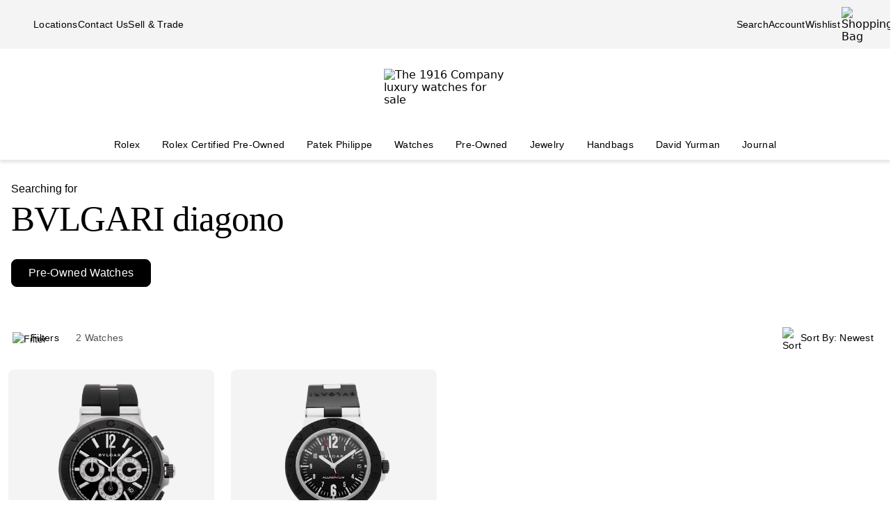

--- FILE ---
content_type: text/html; charset=utf-8
request_url: https://www.the1916company.com/search/pre-owned/?q=BVLGARI%20diagono
body_size: 60047
content:
<!doctype html><html lang="en-US"><head><script>window.addEventListener('pageshow', (e) => { e && e.persisted && window.location.reload(); });</script><meta name="charset" content="utf-8"/><meta name="viewport" content="width=device-width, initial-scale=1.0, minimum-scale=1.0, maximum-scale=5.0"/><meta name="format-detection" content="telephone=no"/><link rel="preconnect" href="https://watchbox-cdn.imgix.net"/><link rel="preconnect" href="https://the1916company.imgix.net"/><link rel="preconnect" href="https://the1916company-net.imgix.net"/><link rel="preconnect" href="https://www.google.com"/><link rel="preconnect" href="https://api.cquotient.com"/><link rel="preload" href="https://the1916company.imgix.net/fonts/F37Blanka-Regular.woff2" as="font" type="font/woff2" crossorigin="anonymous"/><link rel="preload" href="https://the1916company.imgix.net/fonts/F37CaslonText-RegularCondensed.woff2" as="font" type="font/woff2" crossorigin="anonymous"/><link rel="preload" href="https://the1916company.imgix.net/fonts/F37Blanka-Light.woff2" as="font" type="font/woff2" crossorigin="anonymous"/><link rel="preload" href="https://the1916company.imgix.net/fonts/F37Blanka-RegularExpanded.woff2" as="font" type="font/woff2" crossorigin="anonymous"/><link rel="preload" href="https://the1916company.imgix.net/fonts/F37Blanka-Medium.woff2" as="font" type="font/woff2" crossorigin="anonymous"/><style id="fonts">@font-face{font-display:swap;font-family:"Caslon Text Regular Condensed";font-style:normal;font-weight:400;src:url(https://the1916company.imgix.net/fonts/F37CaslonText-RegularCondensed.woff2) format(woff2),url(https://the1916company.imgix.net/fonts/F37CaslonText-RegularCondensed.woff) format(woff)}
@font-face{font-display:swap;font-family:"Blanka Expanded";font-style:normal;font-weight:400;src:url(https://the1916company.imgix.net/fonts/F37Blanka-RegularExpanded.woff2) format(woff2),url(https://the1916company.imgix.net/fonts/F37Blanka-RegularExpanded.woff) format(woff)}
@font-face{font-display:swap;font-family:"Blanka Expanded";font-style:normal;font-weight:500;src:url(https://the1916company.imgix.net/fonts/F37Blanka-MediumExpanded.woff2) format(woff2),url(https://the1916company.imgix.net/fonts/F37Blanka-MediumExpanded.woff) format(woff)}
@font-face{font-display:swap;font-family:Blanka;font-style:normal;font-weight:300;src:url(https://the1916company.imgix.net/fonts/F37Blanka-Light.woff2) format(woff2),url(https://the1916company.imgix.net/fonts/F37Blanka-Light.woff) format(woff)}
@font-face{font-display:swap;font-family:Blanka;font-style:normal;font-weight:400;src:url(https://the1916company.imgix.net/fonts/F37Blanka-Regular.woff2) format(woff2),url(https://the1916company.imgix.net/fonts/F37Blanka-Regular.woff) format(woff)}
@font-face{font-display:swap;font-family:Blanka;font-style:normal;font-weight:500;src:url(https://the1916company.imgix.net/fonts/F37Blanka-Medium.woff2) format(woff2),url(https://the1916company.imgix.net/fonts/F37Blanka-Medium.woff) format(woff)}
@font-face{font-display:swap;font-family:Blanka;font-style:italic;font-weight:400;src:url(https://the1916company.imgix.net/fonts/F37Blanka-RegularItalic.woff2) format(woff2),url(https://the1916company.imgix.net/fonts/F37Blanka-RegularItalic.woff) format(woff)}</style><link href="https://the1916company.imgix.net/favicons/favicon.ico" rel="icon" type="image/x-icon"/><link href="https://the1916company.imgix.net/favicons/favicon.png" rel="alternate icon"/><link href="https://the1916company.imgix.net/favicons/favicon-16x16.png" rel="icon" sizes="16x16"/><link href="https://the1916company.imgix.net/favicons/favicon-32x32.png" rel="icon" sizes="32x32"/><link href="https://the1916company.imgix.net/favicons/favicon-96x96.png" rel="icon" sizes="96x96"/><link href="https://the1916company.imgix.net/favicons/favicon-128x128.png" rel="icon" sizes="128x128"/><link href="https://the1916company.imgix.net/favicons/favicon-192x192.png" rel="icon" sizes="192x192"/><link href="https://the1916company.imgix.net/favicons/apple-touch-icon.png" rel="apple-touch-icon"/><link href="https://the1916company.imgix.net/favicons/favicon-128.png" rel="apple-touch-icon-precomposed"/><link href="https://the1916company.imgix.net/favicons/apple-touch-icon-57x57.png" rel="apple-touch-icon" sizes="57x57"/><link href="https://the1916company.imgix.net/favicons/apple-touch-icon-72x72.png" rel="apple-touch-icon" sizes="72x72"/><link href="https://the1916company.imgix.net/favicons/apple-touch-icon-76x76.png" rel="apple-touch-icon" sizes="76x76"/><link href="https://the1916company.imgix.net/favicons/apple-touch-icon-114x114.png" rel="apple-touch-icon" sizes="114x114"/><link href="https://the1916company.imgix.net/favicons/apple-touch-icon-120x120.png" rel="apple-touch-icon" sizes="120x120"/><link href="https://the1916company.imgix.net/favicons/apple-touch-icon-144x144.png" rel="apple-touch-icon" sizes="144x144"/><link href="https://the1916company.imgix.net/favicons/apple-touch-icon-152x152.png" rel="apple-touch-icon" sizes="152x152"/><link href="https://the1916company.imgix.net/favicons/apple-touch-icon-180x180.png" rel="apple-touch-icon" sizes="180x180"/><meta name="mobile-web-app-capable" content="yes"/><meta name="apple-mobile-web-app-capable" content="yes"/><meta name="apple-mobile-web-app-status-bar-style" content="black-translucent"/><meta name="apple-mobile-web-app-title" content="The 1916 Company"/><meta name="application-name" content="The 1916 Company"/><meta name="msapplication-TileColor" content="#ffc40d"/><meta name="theme-color" content="#ffffff"/><link data-react-helmet="true" rel="canonical" href="https://www.the1916company.com/pre-owned/?q=BVLGARI%20diagono"/><link data-react-helmet="true" rel="alternate" href="https://www.the1916company.com/search/pre-owned/?q=BVLGARI+diagono" hrefLang="en-US"/><link data-react-helmet="true" rel="alternate" href="https://www.the1916company.com/search/pre-owned/?q=BVLGARI+diagono" hrefLang="en"/><link data-react-helmet="true" rel="alternate" href="https://www.the1916company.com/search/pre-owned/?q=BVLGARI+diagono" hrefLang="x-default"/><meta data-react-helmet="true" name="description" content="Explore our suite of Pre-Owned watches for sale at The 1916 Company."/><meta data-react-helmet="true" name="page-type" content="search"/><meta data-react-helmet="true" name="page-id" content="pre-owned"/><meta data-react-helmet="true" name="last-cache" content="Wed, 21 Jan 2026 22:30:15 GMT"/><meta data-react-helmet="true" http-equiv="content-language" content="en-US"/><meta data-react-helmet="true" name="robots" content="noindex, follow"/><meta data-react-helmet="true" name="robots" content="max-image-preview:large"/><meta data-react-helmet="true" property="og:url" content="https://www.the1916company.com/search/pre-owned/?q=BVLGARI+diagono"/><meta data-react-helmet="true" property="og:site_name" content="The 1916 Company"/><meta data-react-helmet="true" property="og:locale" content="en_US"/><meta data-react-helmet="true" property="og:type" content="website"/><meta data-react-helmet="true" property="og:title" content="Pre-Owned Watches | The 1916 Company"/><meta data-react-helmet="true" property="og:description" content="Explore our suite of Pre-Owned watches for sale at The 1916 Company."/><meta data-react-helmet="true" property="og:image" content="https://the1916company.imgix.net/1916_og_logo.png"/><meta data-react-helmet="true" property="og:image:width" content="1200"/><meta data-react-helmet="true" property="og:image:height" content="630"/><meta data-react-helmet="true" property="og:image:alt" content="The 1916 Company"/><meta data-react-helmet="true" name="twitter:card" content="summary"/><meta data-react-helmet="true" name="twitter:title" content="Pre-Owned Watches | The 1916 Company"/><meta data-react-helmet="true" name="twitter:description" content="Explore our suite of Pre-Owned watches for sale at The 1916 Company."/><meta data-react-helmet="true" name="twitter:image" content="https://the1916company.imgix.net/1916_og_logo.png"/><meta data-react-helmet="true" name="twitter:image:alt" content="The 1916 Company"/><meta data-react-helmet="true" name="apple-itunes-app" content="app-id=738072910, app-argument=https://www.the1916company.com/"/><meta data-react-helmet="true" name="facebook-domain-verification" content="2168ylbjs2bqxd2pdlajejabp1qfgb"/><meta data-react-helmet="true" name="p:domain_verify" content="ad9f32857a967c1d492bcfc2df59c312"/><meta data-react-helmet="true" name="wot-verification" content="dc0f62f82f0c7688c5cf"/><meta data-react-helmet="true" name="google-site-verification" content="FOJ3t1Tw2feyl1vaWQnSbqtplwhFc-onBzDY4_6F824"/><meta data-react-helmet="true" property="fb:app_id" content="282647099973572"/><style data-react-helmet="true" id="css-SiteTemplate">.body-fixed [data-fixed-disable]{pointer-events:none;-webkit-user-select:none;user-select:none}.body-fixed [data-fixed-reduce]{z-index:99}.body-modal [data-has-modal]{z-index:2147483647}.grecaptcha-badge{visibility:hidden}*,:after,:before{box-sizing:border-box}html{font-family:system-ui,Segoe UI,Roboto,Helvetica,Arial,sans-serif,Apple Color Emoji,Segoe UI Emoji;line-height:1.15;-webkit-text-size-adjust:100%;tab-size:4}body{margin:0}hr{color:inherit;height:0}abbr[title]{text-decoration:underline;-webkit-text-decoration:underline dotted;text-decoration:underline dotted}b,strong{font-weight:bolder}code,kbd,pre,samp{font-family:ui-monospace,SFMono-Regular,Consolas,Liberation Mono,Menlo,monospace;font-size:1em}small{font-size:80%}sub,sup{font-size:75%;line-height:0;position:relative;vertical-align:initial}sub{bottom:-.25em}sup{top:-.5em}table{border-color:inherit;text-indent:0}button,input,optgroup,select,textarea{font-family:inherit;font-size:100%;line-height:1.15;margin:0}button,select{text-transform:none}[type=button],[type=reset],[type=submit],button{-webkit-appearance:button}::-moz-focus-inner{border-style:none;padding:0}:-moz-focusring{outline:1px dotted ButtonText}:-moz-ui-invalid{box-shadow:none}legend{padding:0}progress{vertical-align:initial}::-webkit-inner-spin-button,::-webkit-outer-spin-button{height:auto}[type=search]{-webkit-appearance:textfield;outline-offset:-2px}::-webkit-search-decoration{-webkit-appearance:none}::-webkit-file-upload-button{-webkit-appearance:button;font:inherit}summary{display:list-item}:root{--page-gutter:16px;--page-gutter-t:16px;--page-gutter-b:0}@media(min-width:1280px){:root{--page-gutter:48px}}.app-max-width{margin-left:auto;margin-right:auto;max-width:calc(1490px + var(--page-gutter)*2);width:100%}.page{display:flex;flex-direction:column;min-height:100dvh;width:100%}.page--checkout{background-color:#f4f4f4}.page--no-footer{display:block;min-height:unset}.header{flex-shrink:0}.content{flex:1 0 auto}footer{flex-shrink:0}:root,body,html{overscroll-behavior:none}body{color:#000}h1,h2,h3,h4,h5,h6,p{margin:0}img{color:#000;display:block;height:auto;max-width:100%}iframe{border-width:0}menu,ol,ul{list-style:none;margin:0;padding:0}a,a:hover{-webkit-text-decoration:none;text-decoration:none}.u-placeholder{display:none;height:0;opacity:0;pointer-events:none;-webkit-user-select:none;user-select:none;visibility:hidden;width:0}.u-hidden{display:none!important}@media(max-width:767.98px){.u-hidden-mobile{display:none!important}}@media(min-width:1024px){.u-hidden-desktop{display:none!important}}@media(min-width:768px)and (max-width:1023.98px){.u-hidden-tablet{display:none!important}}.u-sr-only{border:0!important;clip:rect(1px,1px,1px,1px)!important;clip-path:inset(50%)!important;height:1px!important;margin:-1px!important;overflow:hidden!important;padding:0!important;position:absolute!important;white-space:nowrap!important;width:1px!important}.u-no-wrap{white-space:nowrap}.wait [data-wait-vanish],.wait [data-wait]{opacity:.5!important}.wait [data-wait-vanish],.wait [data-wait-vanish] *,.wait [data-wait],.wait [data-wait] *{pointer-events:none;-webkit-user-select:none;user-select:none}.wait [data-wait-vanish]{opacity:0!important}.wait [data-wait-disable],.wait [data-wait-disable] *{pointer-events:none;-webkit-user-select:none;user-select:none}.wait [data-wait-btn]{opacity:.5!important}.wait [data-wait-btn] span{display:none}.wait [data-wait-btn]:after{content:"Please wait...";display:block;text-indent:0}[data-loading]{background-color:#262626;height:2px;left:0;max-width:0;opacity:0;pointer-events:none;position:fixed;top:0;-webkit-user-select:none;user-select:none;width:100vw;z-index:2147483647}[data-body=none] [data-loading]{max-width:0;opacity:1;transition:none}[data-body=loading] [data-loading]{max-width:90dvw;opacity:1;transition:max-width 3s ease-in-out}[data-body=stalled] [data-loading]{max-width:99dvw;opacity:1;transition:max-width 10s ease-in-out}[data-body=completed] [data-loading],[data-body=escape] [data-loading]{max-width:100dvw;opacity:0;transition:opacity .3s ease-in-out}</style><style data-react-helmet="true" id="css-SiteHeader">.SiteHeader_main{background-color:#fff;z-index:152}.SiteHeader_mini{display:none}@media(min-width:1024px){.SiteHeader_mini{display:block;left:0;position:fixed;right:0;top:0;z-index:1}}.SiteHeader_header{background-color:#fff} </style><style data-react-helmet="true" id="css-DesktopBanner">.DesktopBanner_container{box-shadow:0 4px 4px 0 #0000001a;display:none;position:relative}@media(min-width:1024px){.DesktopBanner_container{display:block}}.DesktopBanner_main-banner-container{background-color:#f4f4f4}.DesktopBanner_main-banner{display:flex;justify-content:space-between;padding:.5rem var(--page-gutter)}.DesktopBanner_main-banner__items{align-items:center;display:flex;flex-direction:row;gap:2rem}.DesktopBanner_main-banner__text{color:#000;font-family:Blanka,sans-serif;font-size:14px;font-weight:300;letter-spacing:.0175rem;line-height:1.25rem;-webkit-text-decoration:none;text-decoration:none}.DesktopBanner_lower-banner{background-color:#fff}</style><style data-react-helmet="true" id="css-SearchButton">.search-button{background:none;border:none;cursor:pointer;outline:none;padding:0}.search-button--with-text{align-items:center;color:#000;display:flex;font-family:Blanka,sans-serif;font-size:14px;font-weight:300;font-weight:300!important;gap:.25rem;justify-content:center;letter-spacing:.0175rem;line-height:1.25rem;vertical-align:middle}</style><style data-react-helmet="true" id="css-DesktopPlaques">.DesktopPlaques_container{align-items:center;display:flex;flex-direction:row;height:116px;justify-content:space-between;max-height:116px;min-height:116px;padding:1.5rem var(--page-gutter) .75rem}.DesktopPlaques_container__left,.DesktopPlaques_container__right{flex-basis:0;flex-grow:1}.DesktopPlaques_container__right{display:flex;justify-content:flex-end}.DesktopPlaques_container__logo{height:70px}</style><style data-react-helmet="true" id="css-DesktopNav">.subnav{background-color:#fff;border-top:1px solid #e9e9e9;box-shadow:0 44px 82px -47px #0006;left:0;padding-bottom:2rem;padding-top:2rem;position:absolute;top:100%;width:100%}.subnav__container{--gap:3rem;display:flex;gap:var(--gap);justify-content:space-between;padding-left:var(--page-gutter);padding-right:var(--page-gutter)}@media(min-width:1546px){.subnav__container{--gap:7rem}}.subnav__content{display:flex;flex-grow:0;gap:var(--gap)}.subnav__asset{flex-grow:0;flex-shrink:1}@media(min-width:1024px)and (max-width:1279.98px){.subnav__asset{display:none}}.subnav__asset img{height:310px!important;object-fit:cover!important;width:423px!important}.subnav__heading{color:#555;display:block;font-family:Blanka,sans-serif;font-size:.875rem;font-weight:300;line-height:1.05rem;margin-bottom:1.5rem;width:max-content}.subnav__links{display:grid;gap:1rem 3.75rem;grid-auto-flow:column;grid-template-rows:repeat(6,auto)}.subnav__item{width:max-content}.subnav__link{color:#262626;cursor:pointer;font-family:Blanka,sans-serif;font-size:14px;font-weight:300;letter-spacing:.0175rem;line-height:1.25rem;padding-bottom:5px;text-transform:none}.subnav__link:hover{border-bottom:2px solid #000}.subnav__link--highlight{color:#b93535}.subnav__link--bold{font-family:Blanka,sans-serif;font-size:14px;font-weight:400;letter-spacing:.0175rem;line-height:1.25rem}.subnav__link--margin{display:inline-block;margin-top:1.5rem}.DesktopNav_desktop-nav-items{align-items:center;background-color:#fff;display:flex;flex-direction:row;gap:.75rem;justify-content:space-between}@media(min-width:1280px){.DesktopNav_desktop-nav-items{gap:.5rem;justify-content:center}}.DesktopNav_desktop-nav-items:has(.desktop-nav-item:focus-within) .desktop-nav-item:not(:focus-within){--dropdown-display:none!important}.DesktopNav_desktop-nav-items--disable{pointer-events:none;-webkit-user-select:none;user-select:none}.DesktopNav_desktop-nav-items--full{padding:0 var(--page-gutter)}.DesktopNav_desktop-nav-items--mini{gap:5px;justify-content:space-between;padding:0 var(--page-gutter) 0}@media(min-width:1280px){.DesktopNav_desktop-nav-items--mini{gap:0}}@media(min-width:1546px){.DesktopNav_desktop-nav-items--mini{gap:.5rem}}.DesktopNav_desktop-nav-items__left,.DesktopNav_desktop-nav-items__right{flex-basis:0;flex-grow:1}.DesktopNav_desktop-nav-items__right{display:flex;justify-content:flex-end}.desktop-nav-item{--dropdown-display:none;--border-width:2px;border-bottom:var(--border-width) solid #fff;padding-bottom:calc(.75rem - var(--border-width));padding-left:6px;padding-right:6px;padding-top:.75rem}@media(min-width:1280px){.desktop-nav-item{padding-left:1rem;padding-right:1rem}}.desktop-nav-item:focus-within,.desktop-nav-item:hover{--dropdown-display:block;border-color:#000}.desktop-nav-item__link{color:#000;cursor:pointer;font-family:Blanka,sans-serif;font-size:14px;font-weight:400;letter-spacing:.0175rem;line-height:1.25rem}.desktop-nav-item__dropdown{display:var(--dropdown-display)}</style><style data-react-helmet="true" id="css-MobileBanner">.MobileBanner_placeholder{background:#000;height:103px;position:relative}@media(min-width:1024px){.MobileBanner_placeholder{display:none;height:0;overflow:hidden;pointer-events:none;-webkit-user-select:none;user-select:none;visibility:hidden}}.MobileBanner_placeholder--hide{display:none;height:0;overflow:hidden;pointer-events:none;-webkit-user-select:none;user-select:none;visibility:hidden}.MobileBanner_container{background-color:#fff;box-shadow:0 4px 4px 0 #0000001a;display:flex;flex-direction:column;left:0;position:sticky;top:0;width:100dvw;z-index:151}@media(min-width:1024px){.MobileBanner_container{display:none}}.MobileBanner_container--relative{position:relative}.MobileBanner_mobile-banner{align-items:center;border-top:1px solid #e9e9e9;display:flex;justify-content:space-between;padding:.75rem 1rem}.MobileBanner_mobile-banner__left,.MobileBanner_mobile-banner__right{flex-basis:0;flex-grow:1}.MobileBanner_mobile-banner__right{display:flex;justify-content:flex-end}.MobileBanner_mobile-banner__items{display:flex;gap:1rem}.MobileBanner_search{padding:0 1rem .75rem;position:relative}.MobileBanner_search__bar{align-items:center;background:#f4f4f4;border-color:none;border-radius:8px;display:flex;gap:0;height:32px;padding:0 6px;width:100%}.MobileBanner_search__icon,.MobileBanner_search__text{flex-grow:0}.MobileBanner_search__button:not(#\#){--btn-padding:1px 6px 0 6px!important;--btn-padding-x:6px!important;--btn-width:100%!important;--btn-height:32px!important}.MobileBanner_search__button{-webkit-appearance:none;appearance:none;background:none;border:none;color:#000;cursor:pointer;font-family:Blanka,sans-serif;font-size:.875rem;font-weight:400;letter-spacing:.0175rem;line-height:1;text-align:left}</style><style data-react-helmet="true" id="css-ShoppingBag">.ShoppingBag_icon{position:relative}.ShoppingBag_icon__shop-count{color:#000;font-family:Blanka,sans-serif;font-size:.875rem;font-weight:500;line-height:1.05rem;line-height:1;position:absolute;right:-18px;top:0;width:20px}@media(max-width:1023.8px){.ShoppingBag_icon__shop-count{color:#000}}</style><style data-react-helmet="true" id="css-WLP">.WLP_wlp{margin:0 auto;max-width:1344px;width:100%}.WLP_wlp__none{align-items:center;display:flex;flex-direction:column;gap:16px;justify-content:center;margin:24px auto;padding:0 16px;vertical-align:middle}.WLP_wlp__none-btn{max-width:343px;width:100%}</style><style data-react-helmet="true" id="css-FiltersAndSort">.FiltersAndSort_ref{height:1px;opacity:0;overflow:hidden;pointer-events:none;-webkit-user-select:none;user-select:none;visibility:hidden;width:100%}.FiltersAndSort_container{background-color:#fffffff2;margin:0 auto;max-width:1344px;position:sticky;top:0;transform:translateY(-1px);transition:transform .2s linear,opacity .3s ease-in-out!important;width:100%;z-index:145}.FiltersAndSort_container--sticky{left:0;right:0;width:100dvw}.FiltersAndSort_container--offset:is(.FiltersAndSort_container--sticky){transform:translateY(var(--offset-top))}.FiltersAndSort_columns{align-items:center;display:flex;justify-content:space-between;margin:0;padding:16px;width:100%}.FiltersAndSort_column{padding:0}.FiltersAndSort_column--hide{display:none;visibility:hidden}@media(max-width:767.98px){.FiltersAndSort_column--desktop{display:none;visibility:hidden}}@media(min-width:768px){.FiltersAndSort_column--mobile{display:none;visibility:hidden}.FiltersAndSort_column--desktop{padding-left:12px}}.FiltersAndSort_column__wrap{align-items:center;display:flex;justify-content:center;vertical-align:middle;white-space:nowrap}.FiltersAndSort_column__svg{height:24px;margin:4px 4px 0 0;max-height:24px;max-width:24px;width:24px}.FiltersAndSort_column__button{align-items:center;background:none;border:none;cursor:pointer;display:flex;justify-content:center;margin:0 8px 0 0;outline:none;padding:0;vertical-align:middle}.FiltersAndSort_column__button:focus-visible{outline:1px solid #000!important}.FiltersAndSort_column__span,.FiltersAndSort_column__value{font-family:Blanka,sans-serif;font-size:14px;font-weight:300;letter-spacing:.0175rem;line-height:1.25rem}.FiltersAndSort_column__value{color:#000;display:inline;margin-left:4px;visibility:visible}@media(max-width:320px){.FiltersAndSort_column__value{display:none;visibility:hidden}}.FiltersAndSort_column__value--mobile{display:block;visibility:visible}.FiltersAndSort_column__value--desktop{display:none;visibility:hidden}@media(min-width:768px){.FiltersAndSort_column__value--mobile{display:none;visibility:hidden}.FiltersAndSort_column__value--desktop{display:block;visibility:visible}}.FiltersAndSort_column__text{color:#555;white-space:nowrap}.FiltersAndSort_column__prefix,.FiltersAndSort_column__text{font-family:Blanka,sans-serif;font-size:14px;font-weight:300;letter-spacing:.0175rem;line-height:1.25rem}.FiltersAndSort_column__prefix{color:#000;display:none;visibility:hidden}@media(min-width:320px){.FiltersAndSort_column__prefix--filter{display:inline;visibility:visible}}@media(min-width:500px){.FiltersAndSort_column__prefix--sortby{display:inline;visibility:visible}}.FiltersAndSort_column__sorts{position:relative;z-index:450}.FiltersAndSort_column__sorts-button{background:none;border:none;color:#000;cursor:pointer;justify-content:left;outline:none;padding:8px;text-align:left;width:100%}.FiltersAndSort_column__sorts-button:focus-visible{outline:1px solid #000!important}.FiltersAndSort_column__sorts-button:active,.FiltersAndSort_column__sorts-button:hover{background-color:#dfddd2}.FiltersAndSort_column__sorts-options{background-color:#fff;border:1px solid #d9d9d9;list-style:none;margin:0;padding:0;position:absolute;right:0;top:calc(100% - 4px);white-space:nowrap;z-index:450}.FiltersAndSort_column__sorts-option{border-bottom:1px solid #d9d9d9;font-family:Blanka,sans-serif;font-size:14px;font-weight:300;letter-spacing:.0175rem;line-height:1.25rem}.FiltersAndSort_column__sorts-option:last-child{border-bottom:none}.FiltersAndSort_column__sorts-option:hover{background-color:#e9e9e9}.FiltersAndSort_column__sorts-option--mobile{display:block;visibility:visible}.FiltersAndSort_column__sorts-option--desktop{display:none;visibility:hidden}@media(min-width:768px){.FiltersAndSort_column__sorts-option--mobile{display:none;visibility:hidden}.FiltersAndSort_column__sorts-option--desktop{display:block;visibility:visible}}@media(max-width:420px){.FiltersAndSort_columns--sticky .column__prefix--filter,.FiltersAndSort_columns--sticky .column__value{display:none;visibility:hidden}.FiltersAndSort_columns--sticky .column__button{margin-right:0}}</style><style data-react-helmet="true" id="css-HeaderSearch">.HeaderSearch_container{margin:0 0 36px;padding:0 16px;transition:opacity .15s}.HeaderSearch_container--mini{display:none;margin:0;opacity:0;padding:0}.HeaderSearch_container--show{display:block;opacity:1}.HeaderSearch_h2{font-family:Blanka,sans-serif;font-size:1rem;font-weight:300;line-height:1.25;margin:32px 0 0}.HeaderSearch_h3{font-family:Caslon Text Regular Condensed,serif;font-size:3.188rem;font-weight:400;letter-spacing:-.06375rem;line-height:1;margin:8px 0 0}.HeaderSearch_search{border:none;border-bottom:1px solid #000;display:none;margin:32px auto 0;max-width:calc(100% - 64px);padding:0 0 8px;width:384px}@media(min-width:1024px){.HeaderSearch_search{align-items:center;display:flex;gap:12px;justify-content:center;vertical-align:middle}}.HeaderSearch_search__icon{margin:0 0 0 8px;padding:0 0 0 4px}.HeaderSearch_search__input{border:0;color:#434343;font-family:Blanka,sans-serif;font-size:1rem;font-weight:300;letter-spacing:.02rem;line-height:1.375rem;margin:0;outline:none;width:100%}@supports(-webkit-touch-callout:none){.HeaderSearch_search__input,.HeaderSearch_search__input:focus{font-size:16px!important}}.HeaderSearch_search__input:active,.HeaderSearch_search__input:focus{outline:none}.HeaderSearch_no-results{padding:0 32px}.HeaderSearch_no-results--center{align-items:center;display:flex;flex-direction:column;gap:0;justify-content:center;vertical-align:middle}.HeaderSearch_u-no-wrap{white-space:nowrap}.HeaderSearch_sorry{font-family:Caslon Text Regular Condensed,serif;font-size:1.75rem;font-weight:400;letter-spacing:-.035rem;line-height:1;margin:32px 0 0;max-width:800px;overflow-wrap:break-word;text-align:center;width:100%}.HeaderSearch_inline{margin:24px 0 0}.HeaderSearch_center{margin:32px auto 0;text-align:center}.HeaderSearch_text{font-family:Blanka,sans-serif;font-size:1rem;font-weight:300;letter-spacing:.02rem;line-height:1.375rem}.HeaderSearch_link{margin:0 0 0 4px}.HeaderSearch_pills{align-items:flex-start;display:inline-flex;gap:16px;margin:32px 0 0}.HeaderSearch_pills--mini{margin:0}.HeaderSearch_pills--tight{display:block;margin-top:12px}@media(max-width:799.98px){.HeaderSearch_pills{gap:8px}}.HeaderSearch_pills__item{align-items:center;background-color:#fff;border:1px solid #000;border-radius:8px;display:flex;font-family:Blanka,sans-serif;font-size:1rem;font-weight:300;height:40px;justify-content:center;letter-spacing:.02rem;line-height:1.375rem;margin:0;padding:0 24px}.HeaderSearch_pills__item--active{background-color:#000}@media(max-width:799.98px){.HeaderSearch_pills__item{height:30px;padding:0 8px}.HeaderSearch_pills__item--mobile{display:block;visibility:visible}.HeaderSearch_pills__item--desktop{display:none;visibility:hidden}}@media(min-width:800px){.HeaderSearch_pills__item--desktop{display:block;visibility:visible}.HeaderSearch_pills__item--mobile{display:none;visibility:hidden}}.HeaderSearch_pills__item--tight{color:#000;font-family:Blanka,sans-serif;font-size:.875rem;font-weight:500;height:auto!important;line-height:1.05rem;margin-bottom:12px;min-height:26px;padding:4px 10px}@media(min-width:564.02px){.HeaderSearch_pills__item--tight{display:inline-flex;font-family:Blanka,sans-serif;font-size:1rem;font-weight:500;line-height:1.25;margin-right:12px;white-space:nowrap;width:auto}}.HeaderSearch_pills__item-link{color:#000}.HeaderSearch_pills__item-link--active{color:#fff}.search-heading>.search-heading__subtitle{display:block;font-family:Blanka,sans-serif;font-size:1rem;font-weight:300;line-height:1.25;margin:32px 0 0}.search-heading>.search-heading__query{font-family:Caslon Text Regular Condensed,serif;font-size:3.188rem;font-weight:400;letter-spacing:-.06375rem;line-height:1;margin:8px 0 0;--btn-border-height:0;--btn-width:auto;display:block}</style><style data-react-helmet="true" id="css-Btn">.Btn_btn{--default--btn-width:100%;--btn-bg-color:#000;--btn-label-color:#fff;--btn-border-color:var(--btn-bg-color);--btn-padding-x:24px;--btn-height:var(--btn-height-override,2.5rem);--btn-width:var(--btn-width-override,100%);--btn-cursor:pointer;--btn-text-transform:uppercase;--btn-align-text:center;align-items:center;background-color:var(--btn-bg-color);border:1px solid var(--btn-border-color);border-radius:var(--btn-border-radius,8px);color:var(--btn-label-color);cursor:var(--btn-cursor);display:flex;font-family:Blanka,sans-serif;font-size:.875rem;font-weight:400;gap:.5rem;justify-content:center;letter-spacing:.01313rem;line-height:1;min-height:var(--btn-height);padding:0 var(--btn-padding-x);text-align:var(--btn-align-text);-webkit-text-decoration:none;text-decoration:none;text-transform:uppercase;text-transform:var(--btn-text-transform);transition:background-color .12s ease,border-color .12s ease,color .12s ease;width:var(--btn-width,var(--default--btn-width));-webkit-tap-highlight-color:rgba(0,0,0,0)}@media(hover:hover){.Btn_btn:hover{--btn-bg-color:#dfddd2;--btn-label-color:#000}}.Btn_btn:active{--btn-bg-color:#9c9a90}.Btn_btn:disabled{--btn-bg-color:#e9e9e9;--btn-label-color:#434343;--btn-cursor:default}.Btn_btn--secondary{--btn-bg-color:#0000;--btn-border-color:#000;--btn-label-color:#000}@media(hover:hover){.Btn_btn--secondary:hover{--btn-border-color:var(--btn-bg-color)}}.Btn_btn--link,.Btn_btn--subtle{--btn-bg-color:#0000;--btn-label-color:#000}.Btn_btn--link{--btn-border-color:#000;--btn-padding-x:0;--btn-width:auto;--btn-height:auto;--btn-text-transform:none;--btn-align-text:left;--btn-border-height:2px;border-radius:0;border-width:0;border-bottom:var(--btn-border-height) solid var(--btn-border-color);cursor:pointer;display:inline-flex;font-size:inherit;font-weight:inherit}@media(hover:hover){.Btn_btn--link:hover{--btn-bg-color:#0000;--btn-label-color:#7b7b7b;--btn-border-color:#7b7b7b}}.Btn_btn--icon{--btn-bg-color:#0000;--btn-label-color:#000;--btn-padding-x:0;--btn-width:auto;--btn-height:auto;--btn-text-transform:none;--btn-align-text:left;--btn-border-radius:0;border-radius:var(--btn-border-radius);border-width:0}@media(hover:hover){.Btn_btn--icon:hover{--btn-bg-color:#0000}}.Btn_btn--sm{--btn-height:2.25rem;font-family:Blanka,sans-serif;font-size:.625rem;font-weight:400;letter-spacing:.0125rem;line-height:.875rem;text-transform:uppercase}.Btn_btn--lg{--btn-height:2.75rem}</style><style data-react-helmet="true" id="css-Tile">.grid{align-items:flex-start;display:grid;grid-template-columns:repeat(2,1fr);justify-content:center;justify-items:center;margin:8px auto 24px;grid-gap:12px;padding:0 12px}@media(min-width:768px){.grid{grid-template-columns:repeat(4,1fr);grid-gap:24px}.grid,.grid--3{align-items:flex-start;display:grid;justify-content:center;justify-items:center}.grid--3{grid-template-columns:repeat(3,1fr);grid-gap:24px}}.Tile_grid{align-items:flex-start;display:grid;grid-template-columns:repeat(2,1fr);justify-content:center;justify-items:center;margin:8px auto 24px;grid-gap:12px;padding:0 12px}@media(min-width:768px){.Tile_grid{align-items:flex-start;display:grid;grid-template-columns:repeat(4,1fr);justify-content:center;justify-items:center;grid-gap:24px}}.Tile_changing{opacity:.5;transition:opacity .3s ease-in-out 0s}.Tile_tile,.Tile_tile-wrap{height:100%;width:100%}.Tile_tile{z-index:1}.Tile_tile__product-details{margin-bottom:.25rem}@media(min-width:768px){.Tile_tile__product-details{margin-bottom:.5rem}}.Tile_tile__badge{left:6px;position:absolute;top:4px;z-index:4}.Tile_container,.Tile_container__wrap{position:relative;width:100%}.Tile_container__wrap{display:flex;flex-direction:column;height:100%;justify-content:space-between}.Tile_container__counter{background:#fff3;bottom:12px;font-family:Blanka,sans-serif;font-size:14px;font-weight:300;letter-spacing:.0175rem;line-height:1.25rem;opacity:0;padding:0 4px;pointer-events:none;position:absolute;right:0;transition:opacity .3s ease-in-out 0s;z-index:4}.Tile_container__counter--show{opacity:1;pointer-events:all}.Tile_container__counter-from{color:#000}.Tile_container__counter-to{color:#7b7b7b}.Tile_container__link{color:#000;-webkit-text-decoration:none;text-decoration:none}.Tile_container__imgs{scrollbar-width:none;-ms-overflow-style:none;display:flex;overflow-x:auto;scroll-behavior:smooth;scroll-snap-type:x mandatory;-webkit-overflow-scrolling:touch;z-index:2}.Tile_container__imgs::-webkit-scrollbar{display:none}.Tile_container__imgs::-webkit-scrollbar-thumb,.Tile_container__imgs::-webkit-scrollbar-track{border-radius:0}.Tile_container__img-wrapper{aspect-ratio:1/1;display:flex;flex-shrink:0;margin-bottom:.5rem;position:relative;scroll-snap-align:start;width:100%;z-index:3}.Tile_container__img{background-color:#fff;border-radius:8px;height:auto;max-width:100%;overflow:hidden;width:100%}.Tile_container__img--clear,.Tile_container__img--gray,.Tile_container__img--trim{background:#f4f4f4}.Tile_container__img--original{background-color:#fff}.Tile_container__brand{font-family:Blanka,sans-serif;font-size:.625rem;font-weight:400;letter-spacing:.0125rem;line-height:.875rem;text-transform:uppercase}@media(min-width:768px){.Tile_container__brand{color:#262626;font-family:Blanka,sans-serif;font-size:.875rem;font-weight:400;letter-spacing:.0175rem;line-height:1}}.Tile_container__name{display:-webkit-box;font-family:Blanka,sans-serif;font-size:14px;font-weight:400;letter-spacing:.0175rem;-webkit-line-clamp:var(--rows,2);line-clamp:var(--rows,2);line-height:1.25rem;-webkit-box-orient:vertical;overflow:hidden}@media(min-width:768px){.Tile_container__name{font-family:Blanka,sans-serif;font-size:1rem;font-weight:400;letter-spacing:.02rem;line-height:1.375rem}}@media(max-width:767.98px){.Tile_container__name--rows-3-mobile{--rows:3}}.Tile_container__ref-no{color:#555;font-family:Blanka,sans-serif;font-size:.75rem;font-weight:400;letter-spacing:.015rem;line-height:.875rem;margin-top:.25rem}@media(min-width:768px){.Tile_container__ref-no{font-family:Blanka,sans-serif;font-size:14px;font-weight:300;letter-spacing:.0175rem;line-height:1.25rem;margin-top:0}}.Tile_container__price{--display-price-gap:0;--display-price-grid:1fr;align-items:flex-end;display:flex;font-family:Blanka,sans-serif;font-size:1rem;font-weight:300;letter-spacing:.02rem;line-height:1.375rem;min-height:2.625rem}.Tile_container__price--text-center{text-align:center}@media(min-width:1024px){.Tile_container__price{--display-price-gap:0.75rem;--display-price-grid:repeat(2,max-content);display:block;min-height:auto}}.Tile_container__price .current-price{color:#000;grid-row-start:2}@media(min-width:1024px){.Tile_container__price .current-price{grid-row-start:auto}}.Tile_container__price .list-price{color:#434343;font-family:Blanka,sans-serif;font-size:14px;font-weight:300;grid-row-start:1;letter-spacing:.0175rem;line-height:1.25rem}@media(min-width:1024px){.Tile_container__price .list-price{grid-row-start:auto}}.Tile_container__vat{font-family:Blanka,sans-serif;font-size:.75rem;font-weight:400;letter-spacing:.015rem;line-height:.875rem;margin-top:.5rem;text-align:center}</style><style data-react-helmet="true" id="css-DisplayPrice">.DisplayPrice_display-price{align-items:center;display:grid;gap:var(--display-price-gap,1rem);grid-template-columns:var(--display-price-grid,repeat(var(--display-price-cols,2),max-content));position:relative}.DisplayPrice_display-price__sr{height:100%;left:0;opacity:0;position:absolute;top:0;width:100%}.DisplayPrice_display-price__price{font-family:Blanka,sans-serif;font-size:1rem;font-weight:400;letter-spacing:.02rem;line-height:1.375rem}.DisplayPrice_list-price{-webkit-text-decoration:line-through;text-decoration:line-through}.DisplayPrice_vat-msg{color:var(--vat-color,#5c7b77);font-family:Blanka,sans-serif;font-size:.75rem;font-weight:400;letter-spacing:.015rem;line-height:.875rem;margin-top:.25rem}:global(.list-price){-webkit-text-decoration:line-through;text-decoration:line-through}</style><style data-react-helmet="true" id="css-ContactHub">.ContactHub_ti-launcher{bottom:10px;filter:drop-shadow(0 3px 3px rgba(0,0,0,.12)) drop-shadow(0 5px 3px rgba(0,0,0,.3)) drop-shadow(0 8px 4px rgba(0,0,0,.14));opacity:0;pointer-events:none;position:fixed;right:10px;transition:opacity .6s ease-in-out 0s;z-index:400}.ContactHub_ti-launcher--show{opacity:1;pointer-events:all}.ContactHub_ti-launcher__button{font-family:Blanka,sans-serif;font-size:.625rem;font-weight:400;letter-spacing:.0125rem;line-height:.875rem;text-transform:uppercase;--btn-dim:4.0625rem;align-items:center;background-color:#dfddd2;border-radius:50%;border-width:0;color:#000;cursor:pointer;display:flex;flex-direction:column;gap:0;height:var(--btn-dim);justify-content:center;position:relative;width:var(--btn-dim)}@media(min-width:1024px){.ContactHub_ti-launcher__button{--btn-dim:4.375rem}}</style><style data-react-helmet="true" id="css-Icon">.Icon_icon{display:inline-block;height:24px;max-height:24px;max-width:24px;padding:2px;width:24px}.Icon_icon--16{height:16px;max-height:16px;max-width:16px;width:16px}.Icon_icon--32{height:32px;max-height:32px;max-width:32px;width:32px}</style><style data-react-helmet="true" id="css-Footer">.Footer_main{background-color:#dfddd2;color:#000;margin:4px 0 0;min-height:540px;padding:24px 0 0;width:100%}@media(max-width:768px){.Footer_main{padding-bottom:56px}}</style><title data-react-helmet="true">Pre-Owned Watches | The 1916 Company</title></head><body><div><svg xmlns="http://www.w3.org/2000/svg" xmlns:xlink="http://www.w3.org/1999/xlink" style="position: absolute; width: 0; height: 0" aria-hidden="true" id="__SVG_SPRITE_NODE__"></svg></div><div class="bar" data-loading="true"></div><div class="react-target"><script>window.__AudioEyeSiteHash = "13b4dd5d8118673093b0ac301cfc8304"</script><div id="app"><div class="page"><div class="SiteHeader_main header" data-fixed-disable="true"><header class="SiteHeader_header header"><div class="DesktopBanner_container desktop-banner"><div class="DesktopBanner_main-banner-container"><nav aria-label="Main" class="DesktopBanner_main-banner app-max-width"><div class="DesktopBanner_main-banner__items"><a href="/about-us/our-locations/" class="DesktopBanner_main-banner__text" data-escape="true">Locations</a><a href="/contact-us/" class="DesktopBanner_main-banner__text" data-escape="true">Contact Us</a><a href="/sell-and-trade/" class="DesktopBanner_main-banner__text" data-escape="true">Sell &amp; Trade</a></div><div class="DesktopBanner_main-banner__items"><button class="Btn_btn Btn_btn--icon search-button search-button--with-text"><img src="/mobify/bundle/1123/static/image/ns-company-24.svg#search" class="Icon_icon" width="24" height="24" alt=""/>Search</button><a href="/login/" data-link="login" class="DesktopBanner_main-banner__text">Account</a><a href="/wishlist/" class="DesktopBanner_main-banner__text" data-escape="true">Wishlist</a><a href="/bag/" aria-label="Shopping Bag" class="ShoppingBag_icon"><img src="/mobify/bundle/1123/static/image/ns-company-24.svg#shoppingBag" class="Icon_icon" role="img" width="24" height="24" alt="Shopping Bag"/><span class="ShoppingBag_minicart-quantity ShoppingBag_icon__shop-count" data-testid="minicart-quantity"></span></a></div></nav></div><div class="DesktopBanner_lower-banner"><div class="app-max-width"><div class="DesktopPlaques_container"><div class="DesktopPlaques_container__left"><div></div></div><a href="/" aria-label="Home"><img src="/mobify/bundle/1123/static/image/logo-176x100__dark.svg" loading="lazy" alt="The 1916 Company luxury watches for sale" width="176" height="100" class="DesktopPlaques_container__logo"/></a><div class="DesktopPlaques_container__right"><div></div></div></div><nav class="DesktopNav_desktop-nav-items DesktopNav_desktop-nav-items--full"><div class="desktop-nav-item"><a href="/rolex/" aria-haspopup="true" class="nav-link desktop-nav-item__link" data-escape="true">Rolex</a><div class="desktop-nav-item__dropdown subnav"><div class="subnav__container app-max-width"><div class="subnav__content"><div><span class="subnav__heading" id="subnav-bedcd9b8-9b93-4bbd-bc7f-6f860e328684">Rolex | The 1916 Company</span><ul class="subnav__links" aria-describedby="subnav-bedcd9b8-9b93-4bbd-bc7f-6f860e328684"><li class="subnav__item"><a href="/rolex/" class="nav-link subnav__link" data-escape="true">Discover Rolex</a></li><li class="subnav__item"><a href="/rolex/rolex-collection/" class="nav-link subnav__link" data-escape="true">Rolex Collection</a></li><li class="subnav__item"><a href="/rolex/new-watches/" class="nav-link subnav__link" data-escape="true">New Watches</a></li></ul></div><div><span class="subnav__heading" id="subnav-ffb4d77f-3388-400d-939b-2fd09bf99aec">By Collection</span><ul class="subnav__links" aria-describedby="subnav-ffb4d77f-3388-400d-939b-2fd09bf99aec"><li class="subnav__item"><a href="/rolex/1908/" class="nav-link subnav__link" data-escape="true">1908</a></li><li class="subnav__item"><a href="/rolex/air-king/" class="nav-link subnav__link" data-escape="true">Air-King</a></li><li class="subnav__item"><a href="/rolex/cosmograph-daytona/" class="nav-link subnav__link" data-escape="true">Cosmograph Daytona</a></li><li class="subnav__item"><a href="/rolex/datejust/" class="nav-link subnav__link" data-escape="true">Datejust</a></li><li class="subnav__item"><a href="/rolex/day-date/" class="nav-link subnav__link" data-escape="true">Day-Date</a></li><li class="subnav__item"><a href="/rolex/deepsea/" class="nav-link subnav__link" data-escape="true">Deepsea</a></li><li class="subnav__item"><a href="/rolex/explorer/" class="nav-link subnav__link" data-escape="true">Explorer</a></li><li class="subnav__item"><a href="/rolex/gmt-master-ii/" class="nav-link subnav__link" data-escape="true">GMT-Master II</a></li><li class="subnav__item"><a href="/rolex/lady-datejust/" class="nav-link subnav__link" data-escape="true">Lady-Datejust</a></li><li class="subnav__item"><a href="/rolex/land-dweller/" class="nav-link subnav__link" data-escape="true">Land-Dweller</a></li><li class="subnav__item"><a href="/rolex/oyster-perpetual/" class="nav-link subnav__link" data-escape="true">Oyster Perpetual</a></li><li class="subnav__item"><a href="/rolex/sea-dweller/" class="nav-link subnav__link" data-escape="true">Sea-Dweller</a></li><li class="subnav__item"><a href="/rolex/sky-dweller/" class="nav-link subnav__link" data-escape="true">Sky-Dweller</a></li><li class="subnav__item"><a href="/rolex/submariner/" class="nav-link subnav__link" data-escape="true">Submariner</a></li><li class="subnav__item"><a href="/rolex/yacht-master/" class="nav-link subnav__link" data-escape="true">Yacht-Master</a></li></ul></div></div></div></div></div><div class="desktop-nav-item"><a href="/rolex-certified-pre-owned/" aria-haspopup="true" class="nav-link desktop-nav-item__link">Rolex Certified Pre-Owned</a><div class="desktop-nav-item__dropdown subnav"><div class="subnav__container app-max-width"><div class="subnav__content"><div><span class="subnav__heading" id="subnav-5ce2152c-50c1-4f86-bcda-4e606e69bdec">Rolex Certified Pre-Owned</span><ul class="subnav__links" aria-describedby="subnav-5ce2152c-50c1-4f86-bcda-4e606e69bdec"><li class="subnav__item"><a href="/rolex-certified-pre-owned/" class="nav-link subnav__link">Discover</a></li><li class="subnav__item"><a href="/rolex-certified-pre-owned/our-selection/" class="nav-link subnav__link">Our Selection</a></li></ul></div><div><span class="subnav__heading" id="subnav-951e450b-4cb1-459d-b7d9-d100c678bbae">By Collection</span><ul class="subnav__links" aria-describedby="subnav-951e450b-4cb1-459d-b7d9-d100c678bbae"><li class="subnav__item"><a href="/rolex-certified-pre-owned/air-king/" class="nav-link subnav__link">Air-King</a></li><li class="subnav__item"><a href="/rolex-certified-pre-owned/cellini/" class="nav-link subnav__link">Cellini</a></li><li class="subnav__item"><a href="/rolex-certified-pre-owned/datejust/" class="nav-link subnav__link">Datejust</a></li><li class="subnav__item"><a href="/rolex-certified-pre-owned/day-date/" class="nav-link subnav__link">Day-Date</a></li><li class="subnav__item"><a href="/rolex-certified-pre-owned/daytona/" class="nav-link subnav__link">Daytona</a></li><li class="subnav__item"><a href="/rolex-certified-pre-owned/deepsea/" class="nav-link subnav__link">Deepsea</a></li><li class="subnav__item"><a href="/rolex-certified-pre-owned/explorer/" class="nav-link subnav__link">Explorer</a></li><li class="subnav__item"><a href="/rolex-certified-pre-owned/explorer-ii/" class="nav-link subnav__link">Explorer II</a></li><li class="subnav__item"><a href="/rolex-certified-pre-owned/gmt-master/" class="nav-link subnav__link">GMT-Master</a></li><li class="subnav__item"><a href="/rolex-certified-pre-owned/gmt-master-ii/" class="nav-link subnav__link">GMT-Master II</a></li><li class="subnav__item"><a href="/rolex-certified-pre-owned/milgauss/" class="nav-link subnav__link">Milgauss</a></li><li class="subnav__item"><a href="/rolex-certified-pre-owned/oyster-perpetual/" class="nav-link subnav__link">Oyster Perpetual</a></li><li class="subnav__item"><a href="/rolex-certified-pre-owned/oysterquartz/" class="nav-link subnav__link">Oysterquartz</a></li><li class="subnav__item"><a href="/rolex-certified-pre-owned/sea-dweller/" class="nav-link subnav__link">Sea-Dweller</a></li><li class="subnav__item"><a href="/rolex-certified-pre-owned/sky-dweller/" class="nav-link subnav__link">Sky-Dweller</a></li><li class="subnav__item"><a href="/rolex-certified-pre-owned/submariner/" class="nav-link subnav__link">Submariner</a></li><li class="subnav__item"><a href="/rolex-certified-pre-owned/yacht-master/" class="nav-link subnav__link">Yacht-Master</a></li><li class="subnav__item"><a href="/rolex-certified-pre-owned/yacht-master-ii/" class="nav-link subnav__link">Yacht-Master II</a></li></ul></div></div></div></div></div><div class="desktop-nav-item"><a href="/patek-philippe/info/" aria-haspopup="true" class="nav-link desktop-nav-item__link">Patek Philippe</a><div class="desktop-nav-item__dropdown subnav"><div class="subnav__container app-max-width"><div class="subnav__content"><div><span class="subnav__heading" id="subnav-897420a7-a975-4445-bc12-9a4885c842a4">Patek Philippe | The 1916 Company</span><ul class="subnav__links" aria-describedby="subnav-897420a7-a975-4445-bc12-9a4885c842a4"><li class="subnav__item"><a href="/patek-philippe/collection-mens-watches/" class="nav-link subnav__link">Men&#x27;s Watches</a></li><li class="subnav__item"><a href="/patek-philippe/collection-womens-watches/" class="nav-link subnav__link">Women&#x27;s Watches</a></li><li class="subnav__item"><a href="/patek-philippe/" class="nav-link subnav__link">All Watches</a></li></ul></div><div><span class="subnav__heading" id="subnav-b09111d2-067e-4b2c-9fa3-ded40edac6d1">By Collection</span><ul class="subnav__links" aria-describedby="subnav-b09111d2-067e-4b2c-9fa3-ded40edac6d1"><li class="subnav__item"><a href="/patek-philippe/grand-complications/" class="nav-link subnav__link">Grand Complications</a></li><li class="subnav__item"><a href="/patek-philippe/complications/" class="nav-link subnav__link">Complications</a></li><li class="subnav__item"><a href="/patek-philippe/calatrava/" class="nav-link subnav__link">Calatrava</a></li><li class="subnav__item"><a href="/patek-philippe/golden-ellipse/" class="nav-link subnav__link">Golden Ellipse</a></li><li class="subnav__item"><a href="/patek-philippe/cubitus/" class="nav-link subnav__link">Cubitus</a></li><li class="subnav__item"><a href="/patek-philippe/twenty4/" class="nav-link subnav__link">Twenty~4</a></li></ul></div></div></div></div></div><div class="desktop-nav-item"><a href="/watches/" aria-haspopup="true" class="nav-link desktop-nav-item__link">Watches</a><div class="desktop-nav-item__dropdown subnav"><div class="subnav__container app-max-width"><div class="subnav__content"><div><span class="subnav__heading" id="subnav-18183c84-8aa4-405f-bb02-8ae12effaf38">By Collection</span><ul class="subnav__links" aria-describedby="subnav-18183c84-8aa4-405f-bb02-8ae12effaf38"><li class="subnav__item"><a href="/watches/" class="nav-link subnav__link">Shop All</a></li></ul></div><div><span class="subnav__heading" id="subnav-675fac5a-1cd8-4f25-9ffa-2eb5c5c7e24a">Popular Brands</span><ul class="subnav__links" aria-describedby="subnav-675fac5a-1cd8-4f25-9ffa-2eb5c5c7e24a"><li class="subnav__item"><a href="/rolex/" class="nav-link subnav__link" data-escape="true">Rolex</a></li><li class="subnav__item"><a href="/patek-philippe/" class="nav-link subnav__link">Patek Philippe</a></li><li class="subnav__item"><a href="/watches/tudor/" class="nav-link subnav__link">TUDOR</a></li><li class="subnav__item"><a href="/watches/breitling/" class="nav-link subnav__link">Breitling</a></li><li class="subnav__item"><a href="/watches/bvlgari/" class="nav-link subnav__link">BVLGARI</a></li><li class="subnav__item"><a href="/watches/cartier/" class="nav-link subnav__link">Cartier</a></li><li class="subnav__item"><a href="/watches/de-bethune/" class="nav-link subnav__link">De Bethune</a></li><li class="subnav__item"><a href="/watches/grand-seiko/" class="nav-link subnav__link">Grand Seiko</a></li><li class="subnav__item"><a href="/watches/h-moser-and-cie/" class="nav-link subnav__link">H. Moser &amp; Cie.</a></li><li class="subnav__item"><a href="/watches/hublot/" class="nav-link subnav__link">Hublot</a></li><li class="subnav__item"><a href="/watches/iwc-schaffhausen/" class="nav-link subnav__link">IWC Schaffhausen</a></li><li class="subnav__item"><a href="/watches/jaeger-lecoultre/" class="nav-link subnav__link">Jaeger-LeCoultre</a></li><li class="subnav__item"><a href="/watches/longines/" class="nav-link subnav__link">Longines</a></li><li class="subnav__item"><a href="/watches/omega/" class="nav-link subnav__link">Omega</a></li><li class="subnav__item"><a href="/watches/panerai/" class="nav-link subnav__link">Panerai</a></li><li class="subnav__item"><a href="/watches/tag-heuer/" class="nav-link subnav__link">Tag Heuer</a></li><li class="subnav__item"><a href="/watches/zenith/" class="nav-link subnav__link">Zenith</a></li></ul><a href="/watches/all-brands/" class="nav-link subnav__link subnav__link--bold subnav__link--margin">View All Brands</a></div></div></div></div></div><div class="desktop-nav-item"><a href="/pre-owned/" aria-haspopup="true" class="nav-link desktop-nav-item__link">Pre-Owned</a><div class="desktop-nav-item__dropdown subnav"><div class="subnav__container app-max-width"><div class="subnav__content"><div><span class="subnav__heading" id="subnav-cc063594-d3e5-4c09-bb2f-b68645655813">By Collection</span><ul class="subnav__links" aria-describedby="subnav-cc063594-d3e5-4c09-bb2f-b68645655813"><li class="subnav__item"><a href="/pre-owned/new-arrivals/" class="nav-link subnav__link">New Arrivals</a></li><li class="subnav__item"><a href="/pre-owned/mens-watches/" class="nav-link subnav__link">Men&#x27;s Watches</a></li><li class="subnav__item"><a href="/pre-owned/womens-watches/" class="nav-link subnav__link">Women&#x27;s Watches</a></li><li class="subnav__item"><a href="/jewelry/pre-owned/" class="nav-link subnav__link">Pre-Owned Jewelry</a></li><li class="subnav__item"><a href="/handbags/" class="nav-link subnav__link">Pre-Owned Handbags</a></li><li class="subnav__item"><a href="/pre-owned/sale/" class="nav-link subnav__link subnav__link--highlight">Sale</a></li><li class="subnav__item"><a href="/pre-owned/" class="nav-link subnav__link">Shop All</a></li></ul></div><div><span class="subnav__heading" id="subnav-41f70161-1505-499f-85ef-b1a9ac3302a4">Popular Brands</span><ul class="subnav__links" aria-describedby="subnav-41f70161-1505-499f-85ef-b1a9ac3302a4"><li class="subnav__item"><a href="/rolex-certified-pre-owned/" class="nav-link subnav__link">Rolex Certified Pre-Owned</a></li><li class="subnav__item"><a href="/pre-owned/a-lange-and-sohne/" class="nav-link subnav__link">A. Lange &amp; Söhne</a></li><li class="subnav__item"><a href="/pre-owned/audemars-piguet/" class="nav-link subnav__link">Audemars Piguet</a></li><li class="subnav__item"><a href="/pre-owned/breguet/" class="nav-link subnav__link">Breguet</a></li><li class="subnav__item"><a href="/pre-owned/breitling/" class="nav-link subnav__link">Breitling</a></li><li class="subnav__item"><a href="/pre-owned/cartier/" class="nav-link subnav__link">Cartier</a></li><li class="subnav__item"><a href="/pre-owned/de-bethune/" class="nav-link subnav__link">De Bethune</a></li><li class="subnav__item"><a href="/pre-owned/f-p-journe/" class="nav-link subnav__link">F.P. Journe</a></li><li class="subnav__item"><a href="/pre-owned/grand-seiko/" class="nav-link subnav__link">Grand Seiko</a></li><li class="subnav__item"><a href="/pre-owned/h-moser-and-cie/" class="nav-link subnav__link">H. Moser &amp; Cie.</a></li><li class="subnav__item"><a href="/pre-owned/iwc-schaffhausen/" class="nav-link subnav__link">IWC Schaffhausen</a></li><li class="subnav__item"><a href="/pre-owned/jaeger-lecoultre/" class="nav-link subnav__link">Jaeger-LeCoultre</a></li><li class="subnav__item"><a href="/pre-owned/omega/" class="nav-link subnav__link">Omega</a></li><li class="subnav__item"><a href="/pre-owned/patek-philippe/" class="nav-link subnav__link">Patek Philippe</a></li><li class="subnav__item"><a href="/pre-owned/tudor/" class="nav-link subnav__link">TUDOR</a></li><li class="subnav__item"><a href="/pre-owned/vacheron-constantin/" class="nav-link subnav__link">Vacheron Constantin</a></li></ul><a href="/pre-owned/all-brands/" class="nav-link subnav__link subnav__link--bold subnav__link--margin">View All Brands</a></div></div></div></div></div><div class="desktop-nav-item"><a href="/jewelry/" aria-haspopup="true" class="nav-link desktop-nav-item__link">Jewelry</a><div class="desktop-nav-item__dropdown subnav"><div class="subnav__container app-max-width"><div class="subnav__content"><div><span class="subnav__heading" id="subnav-7bc519f5-b4dc-4af9-8e77-5db1b10b908e">By Category</span><ul class="subnav__links" aria-describedby="subnav-7bc519f5-b4dc-4af9-8e77-5db1b10b908e"><li class="subnav__item"><a href="/jewelry/bracelets/" class="nav-link subnav__link">Bracelets</a></li><li class="subnav__item"><a href="/jewelry/earrings/" class="nav-link subnav__link">Earrings</a></li><li class="subnav__item"><a href="/jewelry/necklaces/" class="nav-link subnav__link">Necklaces</a></li><li class="subnav__item"><a href="/jewelry/rings/" class="nav-link subnav__link">Rings</a></li><li class="subnav__item"><a href="/jewelry/bridal/" class="nav-link subnav__link">Bridal</a></li><li class="subnav__item"><a href="/jewelry/" class="nav-link subnav__link">Shop All</a></li></ul></div><div><span class="subnav__heading" id="subnav-57f82105-c16e-4499-a4ec-260a5add7515">Popular Brands</span><ul class="subnav__links" aria-describedby="subnav-57f82105-c16e-4499-a4ec-260a5add7515"><li class="subnav__item"><a href="/jewelry/the-1916-company-collection/" class="nav-link subnav__link">The 1916 Company Collection</a></li><li class="subnav__item"><a href="/jewelry/buccellati/" class="nav-link subnav__link">Buccellati</a></li><li class="subnav__item"><a href="/jewelry/chanel-fine-jewelry/" class="nav-link subnav__link">CHANEL Fine Jewelry</a></li><li class="subnav__item"><a href="/jewelry/marco-bicego/" class="nav-link subnav__link">Marco Bicego</a></li><li class="subnav__item"><a href="/jewelry/messika/" class="nav-link subnav__link">Messika</a></li><li class="subnav__item"><a href="/jewelry/mikimoto/" class="nav-link subnav__link">Mikimoto</a></li><li class="subnav__item"><a href="/jewelry/norman-silverman/" class="nav-link subnav__link">Norman Silverman</a></li><li class="subnav__item"><a href="/jewelry/mattia-cielo/" class="nav-link subnav__link">Mattia Cielo</a></li><li class="subnav__item"><a href="/jewelry/roberto-coin/" class="nav-link subnav__link">Roberto Coin</a></li><li class="subnav__item"><a href="/jewelry/vhernier/" class="nav-link subnav__link">Vhernier</a></li><li class="subnav__item"><a href="/jewelry/pre-owned-cartier/" class="nav-link subnav__link">Pre-Owned Cartier</a></li><li class="subnav__item"><a href="/jewelry/pre-owned-van-cleef-and-arpels/" class="nav-link subnav__link">Pre-Owned Van Cleef &amp; Arpels</a></li></ul><a href="/jewelry/all-brands/" class="nav-link subnav__link subnav__link--bold subnav__link--margin">View All Brands</a></div><div><span class="subnav__heading" id="subnav-197528a7-3ccb-4e29-9a9f-470a1013f594">Services</span><ul class="subnav__links" aria-describedby="subnav-197528a7-3ccb-4e29-9a9f-470a1013f594"><li class="subnav__item"><a href="/jewelry-services/#custom" class="nav-link subnav__link">Custom Jewelry Design</a></li><li class="subnav__item"><a href="/jewelry-services/#repair" class="nav-link subnav__link">Jewelry Repair</a></li><li class="subnav__item"><a href="/jewelry-services/#appraisals" class="nav-link subnav__link">Appraisals</a></li><li class="subnav__item"><a href="/about-us/our-locations/multi-brand-showrooms/" class="nav-link subnav__link" data-escape="true">Our Jewelry Locations</a></li></ul></div></div></div></div></div><div class="desktop-nav-item"><a href="/handbags/" aria-haspopup="true" class="nav-link desktop-nav-item__link">Handbags</a><div class="desktop-nav-item__dropdown subnav"><div class="subnav__container app-max-width"><div class="subnav__content"><div><span class="subnav__heading" id="subnav-ccdd31cd-7fe8-4e48-a28b-c9df0028a099">By Collection</span><ul class="subnav__links" aria-describedby="subnav-ccdd31cd-7fe8-4e48-a28b-c9df0028a099"><li class="subnav__item"><a href="/handbags/new-arrivals/" class="nav-link subnav__link">New Arrivals</a></li><li class="subnav__item"><a href="/handbags/" class="nav-link subnav__link">Shop All</a></li></ul></div><div><span class="subnav__heading" id="subnav-c30c46c9-8c76-461c-9c93-336ebbf0a450">Popular Brands</span><ul class="subnav__links" aria-describedby="subnav-c30c46c9-8c76-461c-9c93-336ebbf0a450"><li class="subnav__item"><a href="/handbags/hermes/" class="nav-link subnav__link">Hermès</a></li><li class="subnav__item"><a href="/handbags/chanel/" class="nav-link subnav__link">CHANEL</a></li><li class="subnav__item"><a href="/handbags/louis-vuitton/" class="nav-link subnav__link">Louis Vuitton</a></li></ul></div></div></div></div></div><div class="desktop-nav-item"><a href="/jewelry/david-yurman/" aria-haspopup="true" class="nav-link desktop-nav-item__link">David Yurman</a></div><div class="desktop-nav-item"><a href="/blog/" aria-haspopup="true" class="nav-link desktop-nav-item__link">Journal</a><div class="desktop-nav-item__dropdown subnav"><div class="subnav__container app-max-width"><div class="subnav__content"><div><span class="subnav__heading" id="subnav-04366c61-529b-47de-b7ce-d7862892fa16">Articles</span><ul class="subnav__links" aria-describedby="subnav-04366c61-529b-47de-b7ce-d7862892fa16"><li class="subnav__item"><a href="/blog/all-articles/" class="nav-link subnav__link">Latest Stories</a></li><li class="subnav__item"><a href="/blog/featured/" class="nav-link subnav__link">Featured</a></li><li class="subnav__item"><a href="/blog/a-watch-a-week/" class="nav-link subnav__link">A Watch A Week</a></li><li class="subnav__item"><a href="/blog/industry-news/" class="nav-link subnav__link">Industry News</a></li><li class="subnav__item"><a href="/blog/auction-news/" class="nav-link subnav__link">Auction News</a></li><li class="subnav__item"><a href="/blog/watch-reviews/" class="nav-link subnav__link">Watch Reviews</a></li><li class="subnav__item"><a href="/blog/watch-101/" class="nav-link subnav__link">Watch 101</a></li><li class="subnav__item"><a href="/blog/history-of-time/" class="nav-link subnav__link">History of Time</a></li><li class="subnav__item"><a href="/blog/collector-conversations/" class="nav-link subnav__link">Collector Conversations</a></li><li class="subnav__item"><a href="/blog/jewelry/" class="nav-link subnav__link">Jewelry</a></li><li class="subnav__item"><a href="/blog/press-room/" class="nav-link subnav__link">Press Room</a></li></ul></div><div><span class="subnav__heading" id="subnav-bb4f5d3f-68f6-4ff0-abdb-7ff3041768c8">Videos</span><ul class="subnav__links" aria-describedby="subnav-bb4f5d3f-68f6-4ff0-abdb-7ff3041768c8"><li class="subnav__item"><a href="/live/" class="nav-link subnav__link" data-escape="true">Live Shopping</a></li><li class="subnav__item"><a href="https://watch.the1916company.com/latest-shows" target="_blank" class="nav-link subnav__link" data-escape="true">Latest Shows</a></li><li class="subnav__item"><a href="https://watch.the1916company.com/latest-reviews" target="_blank" class="nav-link subnav__link" data-escape="true">Latest Reviews</a></li><li class="subnav__item"><a href="https://watch.the1916company.com/watches-tonight" target="_blank" class="nav-link subnav__link" data-escape="true">Watches Tonight with Tim Mosso</a></li><li class="subnav__item"><a href="https://watch.the1916company.com/market-wrap" target="_blank" class="nav-link subnav__link" data-escape="true">Market Wrap with Mike Manjos</a></li><li class="subnav__item"><a href="https://watch.the1916company.com/collector-conversations" target="_blank" class="nav-link subnav__link" data-escape="true">Collector Conversations</a></li><li class="subnav__item"><a href="https://watch.the1916company.com/perpetually-patek" target="_blank" class="nav-link subnav__link" data-escape="true">Perpetually Patek</a></li><li class="subnav__item"><a href="https://watch.the1916company.com/collector-s-guide" target="_blank" class="nav-link subnav__link" data-escape="true">Collector&#x27;s Guide</a></li><li class="subnav__item"><a href="https://watch.the1916company.com/collector-questions" target="_blank" class="nav-link subnav__link" data-escape="true">Collector Questions</a></li></ul></div></div></div></div></div></nav></div></div></div><div class="MobileBanner_mobile-placeholder MobileBanner_placeholder mobile-placeholder" style="display:none"></div><div style="position:sticky" class="MobileBanner_container mobile-banner"><div class="MobileBanner_mobile-banner"><div class="MobileBanner_mobile-banner__items MobileBanner_mobile-banner__left"><button class="Btn_btn Btn_btn--icon" aria-label="Open Menu"><img src="/mobify/bundle/1123/static/image/ns-company-24.svg#menu" class="Icon_icon" role="img" width="24" height="24" alt="Open Menu"/></button></div><a href="/" aria-label="Home"><img src="/mobify/bundle/1123/static/image/logo-60x35__dark.svg" loading="lazy" alt="The 1916 Company luxury watches for sale" width="60" height="35" style="padding:2px;width:60px;height:35px;max-width:60px"/></a><div class="MobileBanner_mobile-banner__right"><a href="/bag/" aria-label="Shopping Bag" class="ShoppingBag_icon"><img src="/mobify/bundle/1123/static/image/ns-company-24.svg#shoppingBag" class="Icon_icon" role="img" width="24" height="24" alt="Shopping Bag"/><span class="ShoppingBag_minicart-quantity ShoppingBag_icon__shop-count" data-testid="minicart-quantity"></span></a></div></div><div class="MobileBanner_search"><button class="Btn_btn Btn_btn--icon MobileBanner_search__button" aria-label="Search"><div class="MobileBanner_search__bar"><img src="/mobify/bundle/1123/static/image/ns-company-24.svg#search" class="Icon_icon MobileBanner_search__icon" width="24" height="24" alt=""/><span class="MobileBanner_search__text">Search</span></div></button></div></div></header></div><main class="content app-max-width"><script type="application/ld+json">{"@context":"https://schema.org","@graph":[{"@type":"Product","image":"https://watchbox-cdn.imgix.net/posted-product-images/639008645120947506_bulg_5023268_42-2.png","name":"Diagono Chronograph","url":"https://www.the1916company.com/shop/ns-pre-5023268/","description":"Pre-Owned Bvlgari Diagono Chronograph (DG42SCCHBLK) self - winding automatic watch, features a 42mm stainless steel case with a black ceramic bezel surrounding a black dial with silver counters. The watch is paired on a black rubber strap complete with stainless steel components and secured with a stainless steel tang buckle. Functions include hours, minutes, seconds, date and chronograph. This watch comes complete with the original box and papers. We back this watch with a 2-Year warranty by The 1916 Company!","sku":"5023268","mpn":"DG42SCCH BLK","brand":{"@type":"Brand","name":"BVLGARI"},"offers":{"@type":"Offer","availability":"https://schema.org/InStock","priceCurrency":"USD","price":4450,"url":"https://www.the1916company.com/shop/ns-pre-5023268/","priceValidUntil":"Fri, 20 Feb 2026 23:59:59 GMT"}},{"@type":"Product","image":"https://watchbox-cdn.imgix.net/posted-product-images/639031958783542700_bulg_5005808_38-1.png","name":"Diagono","url":"https://www.the1916company.com/shop/ns-pre-5005808/","description":"Pre-Owned Bvlgari Diagono (AL38TA) self - winding automatic watch, features a 38mm aluminum and titanium case with a black rubber bezel surrounding a black dial. Watch is secured on a black rubber strap with an aluminum tang buckle. Functions include hours, minutes, seconds and date. This watch comes with the original box. We back this watch with a 2-Year warranty by The 1916 Company!","sku":"5005808","mpn":"AL38TA","brand":{"@type":"Brand","name":"BVLGARI"},"offers":{"@type":"Offer","availability":"https://schema.org/InStock","priceCurrency":"USD","price":1950,"url":"https://www.the1916company.com/shop/ns-pre-5005808/","priceValidUntil":"Fri, 20 Feb 2026 23:59:59 GMT"}}]}</script><script type="application/ld+json">{"@context":"https://schema.org","@type":"CollectionPage","name":"Pre-Owned Watches at the 1916 Company","description":"","url":"/pre-owned/?q=BVLGARI%20diagono"}</script><div class="WLP_wlp"><section class="HeaderSearch_container"><h1 class="search-heading"><span class="search-heading__subtitle">Searching for</span><button class="Btn_btn Btn_btn--link search-heading__query">BVLGARI diagono</button></h1><ul class="HeaderSearch_pills" role="listbox"><li class="HeaderSearch_pills__item HeaderSearch_pills__item--active" aria-selected="true" role="option"><a href="/search/pre-owned/?q=BVLGARI%20diagono" data-selected="true" data-test-id="search-tab-pre-owned" class="HeaderSearch_pills__item-link HeaderSearch_pills__item-link--active"><span class="HeaderSearch_pills__item--mobile">Pre-Owned</span><span class="HeaderSearch_pills__item--desktop">Pre-Owned Watches</span></a></li></ul></section><div class="FiltersAndSort_filters FiltersAndSort_ref" id="container-ref"> </div><div class="FiltersAndSort_container" style="--offset-top:0px"><div class="FiltersAndSort_columns" id="grid"><div class="FiltersAndSort_column"><div class="FiltersAndSort_column__wrap"><button class="Btn_btn Btn_btn--icon FiltersAndSort_column__button"><span class="FiltersAndSort_column__span"><img src="/mobify/bundle/1123/static/image/ns-company-24.svg#filter" class="Icon_icon FiltersAndSort_column__svg" width="24" height="24" alt="Filter"/></span><span class="FiltersAndSort_column__prefix FiltersAndSort_column__prefix--filter">Filters</span><span class="FiltersAndSort_column__value"></span></button><div class="FiltersAndSort_column FiltersAndSort_column--desktop"><div class="FiltersAndSort_column__text" data-wait-vanish="true">2<!-- --> <!-- -->Watches</div></div></div></div><div class="FiltersAndSort_column__text FiltersAndSort_column--mobile" data-wait-vanish="true">2<!-- --> <!-- -->Watches</div><section class="HeaderSearch_container HeaderSearch_container--mini"><ul class="HeaderSearch_pills HeaderSearch_pills--mini" role="listbox"></ul></section><div class="FiltersAndSort_column" id="sortbar" data-wait="true"><button class="Btn_btn Btn_btn--icon FiltersAndSort_column__button"><span class="FiltersAndSort_column__span"><img src="/mobify/bundle/1123/static/image/ns-company-24.svg#sort" class="Icon_icon FiltersAndSort_column__svg" width="24" height="24" alt="Sort"/></span><span class="FiltersAndSort_column__prefix FiltersAndSort_column__prefix--sortby">Sort By:</span><span class="FiltersAndSort_column__value" id="srule"><span>Newest</span></span></button></div></div></div><div data-wait="fade"><div class="Tile_grid" id="grid"><div base="2" md="4" class="Tile_tile-wrap" data-testid="plp-watch-tiles"><div class="Tile_tile" id="product_ns-pre-5023268" data-sku="ns-pre-5023268"><a href="/pre-owned/bvlgari/diagono/5023268/" data-product-id="ns-pre-5023268" class="Tile_container__link"><div class="Tile_container__wrap"><div class="Tile_tile__product-details"><div class="Tile_container__img-wrapper"><div class="Tile_container"><div class="Tile_container__counter"></div><div class="Tile_container__imgs"><div class="Tile_container__img-wrapper" role="group" aria-label="Image 1 of 5"><picture><source media="(max-width: 319.98px)" srcSet="https://watchbox-cdn.imgix.net/posted-product-images/639008645120947506_bulg_5023268_42-2.png?auto=format%2Ccompress&amp;bg-remove=true&amp;bg-remove-semi-transparency=false&amp;w=213&amp;h=213&amp;fit=fill&amp;fill=solid&amp;q=100&amp;dpr=1 1x, https://watchbox-cdn.imgix.net/posted-product-images/639008645120947506_bulg_5023268_42-2.png?auto=format%2Ccompress&amp;bg-remove=true&amp;bg-remove-semi-transparency=false&amp;w=142&amp;h=142&amp;fit=fill&amp;fill=solid&amp;q=100&amp;dpr=2 2x, https://watchbox-cdn.imgix.net/posted-product-images/639008645120947506_bulg_5023268_42-2.png?auto=format%2Ccompress&amp;bg-remove=true&amp;bg-remove-semi-transparency=false&amp;w=142&amp;h=142&amp;fit=fill&amp;fill=solid&amp;q=100&amp;dpr=3 3x"/><source media="(min-width: 320px) and (max-width: 415.98px)" srcSet="https://watchbox-cdn.imgix.net/posted-product-images/639008645120947506_bulg_5023268_42-2.png?auto=format%2Ccompress&amp;bg-remove=true&amp;bg-remove-semi-transparency=false&amp;w=285&amp;h=285&amp;fit=fill&amp;fill=solid&amp;q=100&amp;dpr=1 1x, https://watchbox-cdn.imgix.net/posted-product-images/639008645120947506_bulg_5023268_42-2.png?auto=format%2Ccompress&amp;bg-remove=true&amp;bg-remove-semi-transparency=false&amp;w=190&amp;h=190&amp;fit=fill&amp;fill=solid&amp;q=100&amp;dpr=2 2x, https://watchbox-cdn.imgix.net/posted-product-images/639008645120947506_bulg_5023268_42-2.png?auto=format%2Ccompress&amp;bg-remove=true&amp;bg-remove-semi-transparency=false&amp;w=190&amp;h=190&amp;fit=fill&amp;fill=solid&amp;q=100&amp;dpr=3 3x"/><source media="(min-width: 416px) and (max-width: 639.98px)" srcSet="https://watchbox-cdn.imgix.net/posted-product-images/639008645120947506_bulg_5023268_42-2.png?auto=format%2Ccompress&amp;bg-remove=true&amp;bg-remove-semi-transparency=false&amp;w=453&amp;h=453&amp;fit=fill&amp;fill=solid&amp;q=100&amp;dpr=1 1x, https://watchbox-cdn.imgix.net/posted-product-images/639008645120947506_bulg_5023268_42-2.png?auto=format%2Ccompress&amp;bg-remove=true&amp;bg-remove-semi-transparency=false&amp;w=302&amp;h=302&amp;fit=fill&amp;fill=solid&amp;q=100&amp;dpr=2 2x, https://watchbox-cdn.imgix.net/posted-product-images/639008645120947506_bulg_5023268_42-2.png?auto=format%2Ccompress&amp;bg-remove=true&amp;bg-remove-semi-transparency=false&amp;w=302&amp;h=302&amp;fit=fill&amp;fill=solid&amp;q=100&amp;dpr=3 3x"/><source media="(min-width: 640px) and (max-width: 767.98px)" srcSet="https://watchbox-cdn.imgix.net/posted-product-images/639008645120947506_bulg_5023268_42-2.png?auto=format%2Ccompress&amp;bg-remove=true&amp;bg-remove-semi-transparency=false&amp;w=549&amp;h=549&amp;fit=fill&amp;fill=solid&amp;q=100&amp;dpr=1 1x, https://watchbox-cdn.imgix.net/posted-product-images/639008645120947506_bulg_5023268_42-2.png?auto=format%2Ccompress&amp;bg-remove=true&amp;bg-remove-semi-transparency=false&amp;w=366&amp;h=366&amp;fit=fill&amp;fill=solid&amp;q=100&amp;dpr=2 2x, https://watchbox-cdn.imgix.net/posted-product-images/639008645120947506_bulg_5023268_42-2.png?auto=format%2Ccompress&amp;bg-remove=true&amp;bg-remove-semi-transparency=false&amp;w=366&amp;h=366&amp;fit=fill&amp;fill=solid&amp;q=100&amp;dpr=3 3x"/><source media="(min-width: 768px) and (max-width: 1023.98px)" srcSet="https://watchbox-cdn.imgix.net/posted-product-images/639008645120947506_bulg_5023268_42-2.png?auto=format%2Ccompress&amp;bg-remove=true&amp;bg-remove-semi-transparency=false&amp;w=348&amp;h=348&amp;fit=fill&amp;fill=solid&amp;q=100&amp;dpr=1 1x, https://watchbox-cdn.imgix.net/posted-product-images/639008645120947506_bulg_5023268_42-2.png?auto=format%2Ccompress&amp;bg-remove=true&amp;bg-remove-semi-transparency=false&amp;w=232&amp;h=232&amp;fit=fill&amp;fill=solid&amp;q=100&amp;dpr=2 2x, https://watchbox-cdn.imgix.net/posted-product-images/639008645120947506_bulg_5023268_42-2.png?auto=format%2Ccompress&amp;bg-remove=true&amp;bg-remove-semi-transparency=false&amp;w=232&amp;h=232&amp;fit=fill&amp;fill=solid&amp;q=100&amp;dpr=3 3x"/><source media="(min-width: 1024px) and (max-width: 1279.98px)" srcSet="https://watchbox-cdn.imgix.net/posted-product-images/639008645120947506_bulg_5023268_42-2.png?auto=format%2Ccompress&amp;bg-remove=true&amp;bg-remove-semi-transparency=false&amp;w=444&amp;h=444&amp;fit=fill&amp;fill=solid&amp;q=100&amp;dpr=1 1x, https://watchbox-cdn.imgix.net/posted-product-images/639008645120947506_bulg_5023268_42-2.png?auto=format%2Ccompress&amp;bg-remove=true&amp;bg-remove-semi-transparency=false&amp;w=296&amp;h=296&amp;fit=fill&amp;fill=solid&amp;q=100&amp;dpr=2 2x, https://watchbox-cdn.imgix.net/posted-product-images/639008645120947506_bulg_5023268_42-2.png?auto=format%2Ccompress&amp;bg-remove=true&amp;bg-remove-semi-transparency=false&amp;w=296&amp;h=296&amp;fit=fill&amp;fill=solid&amp;q=100&amp;dpr=3 3x"/><source media="(min-width: 1280px)" srcSet="https://watchbox-cdn.imgix.net/posted-product-images/639008645120947506_bulg_5023268_42-2.png?auto=format%2Ccompress&amp;bg-remove=true&amp;bg-remove-semi-transparency=false&amp;w=468&amp;h=468&amp;fit=fill&amp;fill=solid&amp;q=100&amp;dpr=1 1x, https://watchbox-cdn.imgix.net/posted-product-images/639008645120947506_bulg_5023268_42-2.png?auto=format%2Ccompress&amp;bg-remove=true&amp;bg-remove-semi-transparency=false&amp;w=312&amp;h=312&amp;fit=fill&amp;fill=solid&amp;q=100&amp;dpr=2 2x, https://watchbox-cdn.imgix.net/posted-product-images/639008645120947506_bulg_5023268_42-2.png?auto=format%2Ccompress&amp;bg-remove=true&amp;bg-remove-semi-transparency=false&amp;w=312&amp;h=312&amp;fit=fill&amp;fill=solid&amp;q=100&amp;dpr=3 3x"/><img loading="lazy" class="Tile_container__img Tile_container__img--clear" width="740" height="740" alt="" src="https://watchbox-cdn.imgix.net/posted-product-images/639008645120947506_bulg_5023268_42-2.png?auto=format%2Ccompress&amp;bg-remove=true&amp;bg-remove-semi-transparency=false&amp;w=213&amp;h=213&amp;fit=fill&amp;fill=solid&amp;q=100&amp;dpr=1"/></picture></div></div></div></div><div class="Tile_container__brand" data-testid="plp-watch-tile-brand">BVLGARI</div><div class="Tile_container__name" data-testid="plp-watch-tile-name">Diagono Chronograph</div><div class="Tile_container__ref-no" data-testid="plp-watch-tile-ref-no">DG42SCCH BLK</div></div><div class="Tile_container__price" data-testid="plp-watch-tile-price"><div class="DisplayPrice_display-price" data-testid="displayPrice"><p class="DisplayPrice_current-price current-price" aria-hidden="true">$4,450</p><p class="DisplayPrice_display-price__sr" data-testid="displayPrice-showStrikeThrough-false">Current Price: $4,450</p></div></div></div></a></div></div><div base="2" md="4" class="Tile_tile-wrap" data-testid="plp-watch-tiles"><div class="Tile_tile" id="product_ns-pre-5005808" data-sku="ns-pre-5005808"><a href="/pre-owned/bvlgari/diagono/5005808/" data-product-id="ns-pre-5005808" class="Tile_container__link"><div class="Tile_container__wrap"><div class="Tile_tile__product-details"><div class="Tile_container__img-wrapper"><div class="Tile_container"><div class="Tile_container__counter"></div><div class="Tile_container__imgs"><div class="Tile_container__img-wrapper" role="group" aria-label="Image 1 of 5"><picture><source media="(max-width: 319.98px)" srcSet="https://watchbox-cdn.imgix.net/posted-product-images/639031958783542700_bulg_5005808_38-1.png?auto=format%2Ccompress&amp;bg-remove=true&amp;bg-remove-semi-transparency=false&amp;w=213&amp;h=213&amp;fit=fill&amp;fill=solid&amp;q=100&amp;dpr=1 1x, https://watchbox-cdn.imgix.net/posted-product-images/639031958783542700_bulg_5005808_38-1.png?auto=format%2Ccompress&amp;bg-remove=true&amp;bg-remove-semi-transparency=false&amp;w=142&amp;h=142&amp;fit=fill&amp;fill=solid&amp;q=100&amp;dpr=2 2x, https://watchbox-cdn.imgix.net/posted-product-images/639031958783542700_bulg_5005808_38-1.png?auto=format%2Ccompress&amp;bg-remove=true&amp;bg-remove-semi-transparency=false&amp;w=142&amp;h=142&amp;fit=fill&amp;fill=solid&amp;q=100&amp;dpr=3 3x"/><source media="(min-width: 320px) and (max-width: 415.98px)" srcSet="https://watchbox-cdn.imgix.net/posted-product-images/639031958783542700_bulg_5005808_38-1.png?auto=format%2Ccompress&amp;bg-remove=true&amp;bg-remove-semi-transparency=false&amp;w=285&amp;h=285&amp;fit=fill&amp;fill=solid&amp;q=100&amp;dpr=1 1x, https://watchbox-cdn.imgix.net/posted-product-images/639031958783542700_bulg_5005808_38-1.png?auto=format%2Ccompress&amp;bg-remove=true&amp;bg-remove-semi-transparency=false&amp;w=190&amp;h=190&amp;fit=fill&amp;fill=solid&amp;q=100&amp;dpr=2 2x, https://watchbox-cdn.imgix.net/posted-product-images/639031958783542700_bulg_5005808_38-1.png?auto=format%2Ccompress&amp;bg-remove=true&amp;bg-remove-semi-transparency=false&amp;w=190&amp;h=190&amp;fit=fill&amp;fill=solid&amp;q=100&amp;dpr=3 3x"/><source media="(min-width: 416px) and (max-width: 639.98px)" srcSet="https://watchbox-cdn.imgix.net/posted-product-images/639031958783542700_bulg_5005808_38-1.png?auto=format%2Ccompress&amp;bg-remove=true&amp;bg-remove-semi-transparency=false&amp;w=453&amp;h=453&amp;fit=fill&amp;fill=solid&amp;q=100&amp;dpr=1 1x, https://watchbox-cdn.imgix.net/posted-product-images/639031958783542700_bulg_5005808_38-1.png?auto=format%2Ccompress&amp;bg-remove=true&amp;bg-remove-semi-transparency=false&amp;w=302&amp;h=302&amp;fit=fill&amp;fill=solid&amp;q=100&amp;dpr=2 2x, https://watchbox-cdn.imgix.net/posted-product-images/639031958783542700_bulg_5005808_38-1.png?auto=format%2Ccompress&amp;bg-remove=true&amp;bg-remove-semi-transparency=false&amp;w=302&amp;h=302&amp;fit=fill&amp;fill=solid&amp;q=100&amp;dpr=3 3x"/><source media="(min-width: 640px) and (max-width: 767.98px)" srcSet="https://watchbox-cdn.imgix.net/posted-product-images/639031958783542700_bulg_5005808_38-1.png?auto=format%2Ccompress&amp;bg-remove=true&amp;bg-remove-semi-transparency=false&amp;w=549&amp;h=549&amp;fit=fill&amp;fill=solid&amp;q=100&amp;dpr=1 1x, https://watchbox-cdn.imgix.net/posted-product-images/639031958783542700_bulg_5005808_38-1.png?auto=format%2Ccompress&amp;bg-remove=true&amp;bg-remove-semi-transparency=false&amp;w=366&amp;h=366&amp;fit=fill&amp;fill=solid&amp;q=100&amp;dpr=2 2x, https://watchbox-cdn.imgix.net/posted-product-images/639031958783542700_bulg_5005808_38-1.png?auto=format%2Ccompress&amp;bg-remove=true&amp;bg-remove-semi-transparency=false&amp;w=366&amp;h=366&amp;fit=fill&amp;fill=solid&amp;q=100&amp;dpr=3 3x"/><source media="(min-width: 768px) and (max-width: 1023.98px)" srcSet="https://watchbox-cdn.imgix.net/posted-product-images/639031958783542700_bulg_5005808_38-1.png?auto=format%2Ccompress&amp;bg-remove=true&amp;bg-remove-semi-transparency=false&amp;w=348&amp;h=348&amp;fit=fill&amp;fill=solid&amp;q=100&amp;dpr=1 1x, https://watchbox-cdn.imgix.net/posted-product-images/639031958783542700_bulg_5005808_38-1.png?auto=format%2Ccompress&amp;bg-remove=true&amp;bg-remove-semi-transparency=false&amp;w=232&amp;h=232&amp;fit=fill&amp;fill=solid&amp;q=100&amp;dpr=2 2x, https://watchbox-cdn.imgix.net/posted-product-images/639031958783542700_bulg_5005808_38-1.png?auto=format%2Ccompress&amp;bg-remove=true&amp;bg-remove-semi-transparency=false&amp;w=232&amp;h=232&amp;fit=fill&amp;fill=solid&amp;q=100&amp;dpr=3 3x"/><source media="(min-width: 1024px) and (max-width: 1279.98px)" srcSet="https://watchbox-cdn.imgix.net/posted-product-images/639031958783542700_bulg_5005808_38-1.png?auto=format%2Ccompress&amp;bg-remove=true&amp;bg-remove-semi-transparency=false&amp;w=444&amp;h=444&amp;fit=fill&amp;fill=solid&amp;q=100&amp;dpr=1 1x, https://watchbox-cdn.imgix.net/posted-product-images/639031958783542700_bulg_5005808_38-1.png?auto=format%2Ccompress&amp;bg-remove=true&amp;bg-remove-semi-transparency=false&amp;w=296&amp;h=296&amp;fit=fill&amp;fill=solid&amp;q=100&amp;dpr=2 2x, https://watchbox-cdn.imgix.net/posted-product-images/639031958783542700_bulg_5005808_38-1.png?auto=format%2Ccompress&amp;bg-remove=true&amp;bg-remove-semi-transparency=false&amp;w=296&amp;h=296&amp;fit=fill&amp;fill=solid&amp;q=100&amp;dpr=3 3x"/><source media="(min-width: 1280px)" srcSet="https://watchbox-cdn.imgix.net/posted-product-images/639031958783542700_bulg_5005808_38-1.png?auto=format%2Ccompress&amp;bg-remove=true&amp;bg-remove-semi-transparency=false&amp;w=468&amp;h=468&amp;fit=fill&amp;fill=solid&amp;q=100&amp;dpr=1 1x, https://watchbox-cdn.imgix.net/posted-product-images/639031958783542700_bulg_5005808_38-1.png?auto=format%2Ccompress&amp;bg-remove=true&amp;bg-remove-semi-transparency=false&amp;w=312&amp;h=312&amp;fit=fill&amp;fill=solid&amp;q=100&amp;dpr=2 2x, https://watchbox-cdn.imgix.net/posted-product-images/639031958783542700_bulg_5005808_38-1.png?auto=format%2Ccompress&amp;bg-remove=true&amp;bg-remove-semi-transparency=false&amp;w=312&amp;h=312&amp;fit=fill&amp;fill=solid&amp;q=100&amp;dpr=3 3x"/><img loading="lazy" class="Tile_container__img Tile_container__img--clear" width="740" height="740" alt="" src="https://watchbox-cdn.imgix.net/posted-product-images/639031958783542700_bulg_5005808_38-1.png?auto=format%2Ccompress&amp;bg-remove=true&amp;bg-remove-semi-transparency=false&amp;w=213&amp;h=213&amp;fit=fill&amp;fill=solid&amp;q=100&amp;dpr=1"/></picture></div></div></div></div><div class="Tile_container__brand" data-testid="plp-watch-tile-brand">BVLGARI</div><div class="Tile_container__name" data-testid="plp-watch-tile-name">Diagono</div><div class="Tile_container__ref-no" data-testid="plp-watch-tile-ref-no">AL38TA</div></div><div class="Tile_container__price" data-testid="plp-watch-tile-price"><div class="DisplayPrice_display-price" data-testid="displayPrice"><p class="DisplayPrice_current-price current-price" aria-hidden="true">$1,950</p><p class="DisplayPrice_display-price__sr" data-testid="displayPrice-showStrikeThrough-false">Current Price: $1,950</p></div></div></div></a></div></div></div></div></div></main><div class="ContactHub_ti-launcher" rawclassname="" data-fixed-reduce="true"><button id="contactHub" class="ContactHub_ti-launcher__button" data-test-id="contact-hub-button"><img src="/mobify/bundle/1123/static/image/ns-company-24.svg#bell" class="Icon_icon" width="24" height="24" alt="Bell"/><span>Help Desk</span></button></div><footer id="footer" class="Footer_main footer"></footer></div></div></div><script id="mobify-data" type="application/json">{"__INITIAL_CORRELATION_ID__":"5fbe4978-14ac-491f-bb40-2e1d97b49ef5","__CONFIG__":{"app":{"bundleId":"1769034119056","isProd":true,"url":{"locale":"none"},"defaultSite":"ns-company","sites":[{"id":"ns-company","l10n":{"supportedCurrencies":["USD"],"defaultCurrency":"USD","defaultLocale":"en-US","supportedLocales":[{"id":"en-US","preferredCurrency":"USD"}]}}],"commerceAPI":{"proxyPath":"\u002Fmobify\u002Fproxy\u002Fapi","parameters":{"clientId":"3fd705df-2b7b-4a53-8a6c-75f19ce82f96","organizationId":"f_ecom_bdcc_prd","shortCode":"aom501le","siteId":"ns-company"}},"einsteinAPI":{"host":"https:\u002F\u002Fapi.cquotient.com","einsteinId":"f94a7de8-8037-4a3e-bbe3-69bd4a2bed17","siteId":"bdcc-ns-company","isProduction":true},"einsteinEnabled":true,"thirdParty":{"ABTESTING":true,"AFFIRM_URL":"https:\u002F\u002Fcdn1.affirm.com\u002Fjs\u002Fv2\u002Faffirm.js","AFFIRM_ID":"6I0F3H4O0NT6MUX2","AFFIRM":true,"AUDIOEYE":true,"AW_ID":"AW-1059820831","AW":true,"CALLRAIL":true,"DAVID_YURMAN_TOKEN":"42436015751979586019399946215465","DAVID_YURMAN_URL":"https:\u002F\u002Fmicro.dy.cloud.bosslogics.com\u002Fapi\u002F","DAVID_YURMAN":true,"GTM_ID":"GTM-WVFLSLND","GTM":true,"INTERCOM":true,"ONETRUST_ID":"018f2af6-1773-7b30-8f2f-cc604f9c5a9c","ONETRUST":true},"preconnect":{"wbImgix":"https:\u002F\u002Fwatchbox-cdn.imgix.net","nsImgix":"https:\u002F\u002Fthe1916company.imgix.net","nsNetImgix":"https:\u002F\u002Fthe1916company-net.imgix.net","google":"https:\u002F\u002Fwww.google.com","cquotient":"https:\u002F\u002Fapi.cquotient.com"},"disableCache":false,"reCaptcha":{"publicKey":"6Ldi6u0rAAAAAAs-So0pp348MIeXoQX62lp2m46w"},"sentry":{"dsn":"https:\u002F\u002F895f347548e59f0f0ba28d6f0b032aa5@o4503903201263616.ingest.us.sentry.io\u002F4506309369135104","enabled":true,"sampleRate":0.75,"env":"ns-company-production","testEnv":"ns-company-production-testing"},"adyen":{"clientEnv":"live","clientKey":"live_GMY4SSSE6VHBRJI6JSSSF4BHVEHQUBXF"},"affirm":{"clientEnv":"api","clientKey":"6I0F3H4O0NT6MUX2"},"bitPay":{"clientEnv":""},"globalsDefaults":{"siteId":"ns-company","currency":"USD","locale":"en-US","pdp":{"sort":"most-popular","limit":48}},"disablePrompts":false,"login":{"checkoutDomain":"https:\u002F\u002Fwww.the1916company.com","social":{"enabled":true,"idps":["Google","Apple","Facebook"],"redirectURI":"\u002Flogin-return\u002F"},"clientIds":{"google":"26859409531-teis20ave71do6alpemh4ng89fs74c1r.apps.googleusercontent.com","apple":"com.thewatchbox.prod","facebook":"282647099973572"}}},"externals":[],"pageNotFoundURL":"\u002Fpage-not-found","ssrEnabled":true,"ssrOnly":["ssr.js","ssr.js.map","node_modules\u002F**\u002F*.*"],"ssrShared":["static\u002Fico\u002F*","static\u002Fimage\u002F*","**\u002F*.png","**\u002F*.jpg","**\u002F*.js","**\u002F*.json","**\u002F*.css","**\u002F*.scss","*.js","*.css"],"ssrParameters":{"ssrFunctionNodeVersion":"20.x","proxyConfigs":[{"host":"aom501le.api.commercecloud.salesforce.com","path":"api"},{"host":"www.the1916company.com","path":"ocapi"},{"host":"www.the1916company.com","path":"dwrestatic","protocol":"https","proxyPath":"\u002Fmobify\u002Fproxy\u002Fdwrestatic","cachingPath":"\u002Fmobify\u002Fcaching\u002Fdwrestatic"}]}},"__PRELOADED_STATE__":{"pageProps":{"serverCountry":"US","serverCurrency":"USD","layout":"pre-owned","cgid":"pre-owned","cgidType":"","cacheTime":"Wed, 21 Jan 2026 22:30:15 GMT","searchResults":"","searchTabs":["pre-owned"],"notFound":false,"dataProducts":{"hits":{"0":{"currency":"USD","image":{"alt":"Diagono Chronograph","link":"https:\u002F\u002Fthe1916company.imgix.net\u002Fplaceholders\u002Fwatch.png","title":"Diagono Chronograph"},"orderable":true,"price":4450,"productId":"ns-pre-5023268","productName":"Diagono Chronograph","c_brand":"BVLGARI","c_family":"Diagono","c_vendorID":"ns-company","c_sku":"ns-pre-5023268","c_primaryCategory":"pre-owned-bvlgari-diagono","c_categories":{"pre-owned":["pre-owned","pre-owned-bvlgari","pre-owned-bvlgari-diagono"]},"c_pdpType":"pre-owned","c_visibleInSingapore":"true","c_lastModified":"1\u002F19\u002F2026 10:21:45 AM","c_WatchYear":"2016","c_manufacturedIn":"Switzerland","c_viewsDay":1,"c_gender":"Unisex","c_style":"Casual, Dress","c_isPreOwned":"true","c_collection":"","c_itemType":"","c_warrantyDescription":"2 Year 1916 warranty","c_baseRefNum":"DG42SCCH BLK","c_variantSku":"5023268","c_shortDescription":"Pre-Owned Bvlgari Diagono Chronograph (DG42SCCHBLK) self - winding automatic watch, features a 42mm stainless steel case with a black ceramic bezel surrounding a black dial with silver counters. The watch is paired on a black rubber strap complete with stainless steel components and secured with a stainless steel tang buckle. Functions include hours, minutes, seconds, date and chronograph. This watch comes complete with the original box and papers. We back this watch with a 2-Year warranty by The 1916 Company!","c_priceValidUntil":"Fri, 20 Feb 2026 23:59:59 GMT","c_masterProductId":"ns-pre-diagono-dg42scch-blk","c_extend":{"masterProductId":"ns-pre-diagono-dg42scch-blk","id":"ns-pre-5023268","baseRefNum":"DG42SCCH BLK","priceInfo":{"originalPrice":{"value":null,"currency":"USD","pricebook":"ns-company-list-usd"},"salePrice":{"value":4450,"currency":"USD","pricebook":"ns-company-sale-usd"}}},"images":[{"link":"https:\u002F\u002Fwatchbox-cdn.imgix.net\u002Fposted-product-images\u002F639008645120947506_bulg_5023268_42-2.png","alt":"Vertical"},{"link":"https:\u002F\u002Fwatchbox-cdn.imgix.net\u002Fposted-product-images\u002F639008651133689458_bulg_5023268_42-3.png","alt":"Angle Left"},{"link":"https:\u002F\u002Fwatchbox-cdn.imgix.net\u002Fposted-product-images\u002F639008651153419063_bulg_5023268_42-4.png","alt":"Angle Right"},{"link":"https:\u002F\u002Fwatchbox-cdn.imgix.net\u002Fposted-product-images\u002F639008651119820254_bulg_5023268_42-1.png","alt":"Clasp"},{"link":"https:\u002F\u002Fwatchbox-cdn.imgix.net\u002Fposted-product-images\u002F639008826966722323_bulg_5023268_42-1-2.png","alt":"Box"}]},"1":{"currency":"USD","image":{"alt":"Diagono","link":"https:\u002F\u002Fthe1916company.imgix.net\u002Fplaceholders\u002Fwatch.png","title":"Diagono"},"orderable":true,"price":1950,"productId":"ns-pre-5005808","productName":"Diagono","c_brand":"BVLGARI","c_family":"Diagono","c_vendorID":"ns-company","c_sku":"ns-pre-5005808","c_primaryCategory":"pre-owned-bvlgari-diagono","c_categories":{"pre-owned":["pre-owned","pre-owned-bvlgari","pre-owned-bvlgari-diagono"]},"c_pdpType":"pre-owned","c_visibleInSingapore":"true","c_lastModified":"1\u002F8\u002F2026 12:50:11 PM","c_WatchYear":"","c_manufacturedIn":"Switzerland","c_viewsDay":6,"c_gender":"Unisex","c_style":"Casual, Sport","c_isPreOwned":"true","c_collection":"","c_itemType":"","c_warrantyDescription":"2 Year 1916 warranty","c_baseRefNum":"AL38TA","c_variantSku":"5005808","c_shortDescription":"Pre-Owned Bvlgari Diagono (AL38TA) self - winding automatic watch, features a 38mm aluminum and titanium case with a black rubber bezel surrounding a black dial. Watch is secured on a black rubber strap with an aluminum tang buckle. Functions include hours, minutes, seconds and date. This watch comes with the original box. We back this watch with a 2-Year warranty by The 1916 Company!","c_priceValidUntil":"Fri, 20 Feb 2026 23:59:59 GMT","c_masterProductId":"ns-pre-diagono-al38ta","c_extend":{"masterProductId":"ns-pre-diagono-al38ta","id":"ns-pre-5005808","baseRefNum":"AL38TA","priceInfo":{"originalPrice":{"value":null,"currency":"USD","pricebook":"ns-company-list-usd"},"salePrice":{"value":1950,"currency":"USD","pricebook":"ns-company-sale-usd"}}},"images":[{"link":"https:\u002F\u002Fwatchbox-cdn.imgix.net\u002Fposted-product-images\u002F639031958783542700_bulg_5005808_38-1.png","alt":"Vertical"},{"link":"https:\u002F\u002Fwatchbox-cdn.imgix.net\u002Fposted-product-images\u002F639031958763923137_bulg_5005808_38-2.png","alt":"Angle Left"},{"link":"https:\u002F\u002Fwatchbox-cdn.imgix.net\u002Fposted-product-images\u002F639031958773653017_bulg_5005808_38-3.png","alt":"Angle Right"},{"link":"https:\u002F\u002Fwatchbox-cdn.imgix.net\u002Fposted-product-images\u002F639031958750323913_bulg_5005808_38-4.png","alt":"Clasp"},{"link":"https:\u002F\u002Fwatchbox-cdn.imgix.net\u002Fposted-product-images\u002F639031958734783795_bulg_5005808_38-5.png","alt":"Box"}]}},"total":2,"refinements":[{"attributeId":"price","label":"Price","values":[{"hitCount":2,"label":"1950 - 4450.01","value":"(1950..4450)"}]},{"attributeId":"brand","label":"Brand","values":[{"hitCount":2,"label":"BVLGARI","value":"BVLGARI"}]},{"attributeId":"c_brandFamily","label":"Style","values":[{"hitCount":2,"label":"Diagono","value":"Diagono"}]},{"attributeId":"c_bandMaterial","label":"Band Material","values":[{"hitCount":2,"label":"Rubber\u002FSilicone","value":"Rubber\u002FSilicone"}]},{"attributeId":"c_caseSize","label":"Case Size","values":[{"hitCount":1,"label":"36mm - 39mm","value":"36mm - 39mm"},{"hitCount":1,"label":"40mm - 43mm","value":"40mm - 43mm"}]},{"attributeId":"c_dialColor","label":"Dial Color","values":[{"hitCount":2,"label":"Black","value":"Black"}]},{"attributeId":"c_warranty","label":"Warranty"},{"attributeId":"c_buckleType","label":"Buckle Type","values":[{"hitCount":2,"label":"Tang \u002F Pin Buckle","value":"Tang \u002F Pin Buckle"}]},{"attributeId":"c_caseBack","label":"Case Back","values":[{"hitCount":2,"label":"Solid","value":"Solid"}]},{"attributeId":"c_complication","label":"Complication","values":[{"hitCount":2,"label":"Date","value":"Date"},{"hitCount":2,"label":"Day","value":"Day"},{"hitCount":2,"label":"Dual Time Zone","value":"Dual Time Zone"},{"hitCount":2,"label":"Time","value":"Time"},{"hitCount":1,"label":"Chronograph","value":"Chronograph"}]},{"attributeId":"c_watchShape","label":"Watch Shape","values":[{"hitCount":2,"label":"Round","value":"Round"}]},{"attributeId":"c_gender","label":"Gender","values":[{"hitCount":2,"label":"Mens","value":"Mens"}]},{"attributeId":"c_hoursMarkers","label":"Hour Markers","values":[{"hitCount":2,"label":"Arabic Numerals","value":"Arabic Numerals"}]},{"attributeId":"c_waterResistance","label":"Water Resistance","values":[{"hitCount":1,"label":"50m-99m","value":"50m-99m"}]},{"attributeId":"c_movement","label":"Movement","values":[{"hitCount":2,"label":"Mechanical (Automatic)","value":"Mechanical (Automatic)"}]},{"attributeId":"c_WatchYear","label":"Year","values":[{"hitCount":1,"label":"After 2010","value":"After 2010"}]},{"attributeId":"c_certificates","label":"Certificates","values":[{"hitCount":2,"label":"Box","value":"Box"},{"hitCount":1,"label":"Papers","value":"Papers"},{"hitCount":2,"label":"Warranty","value":"Warranty"}]},{"attributeId":"c_displayedMaterial","label":"Material","values":[{"hitCount":1,"label":"Aluminum","value":"Aluminum"},{"hitCount":1,"label":"Stainless Steel","value":"Stainless Steel"}]}],"selectedRefinements":{"cgid":"root"},"sortingOptions":[{"id":"best-matches-pre-owned","label":"Best Matches"},{"id":"newest","label":"Newest"},{"id":"price-low-to-high","label":"Price: Low to High"},{"id":"price-high-to-low","label":"Price: High to Low"}],"searchDrivenRedirect":"","cgid":"pre-owned","selectedSortingOption":"newest","defaultSortingOption":"newest","enforcedRefinments":{"c_isPreOwned":"true","c_isHiddenOnPLP":"false","c_isJewelry":"false","c_vendorID":"Other","c_isHandbag":"false"}},"dataCategory":{"categories":[{"id":"annual-calendar-watches","name":"Pre-Owned Annual Calendar Watches","onlineSubCategoriesCount":0,"parentCategoryId":"pre-owned","parentCategoryTree":[{"id":"pre-owned","name":"Pre-Owned Watches"},{"id":"annual-calendar-watches","name":"Pre-Owned Annual Calendar Watches"}],"c_isCollection":true,"c_isMarketing":true},{"id":"pre-owned-all-watches","name":"Pre-Owned All Watches","onlineSubCategoriesCount":0,"parentCategoryId":"pre-owned","parentCategoryTree":[{"id":"pre-owned","name":"Pre-Owned Watches"},{"id":"pre-owned-all-watches","name":"Pre-Owned All Watches"}],"c_hideInquire":false,"c_isCollection":false,"c_isMarketing":false,"c_legacyRedirectURL":"\u002Fpre-owned\u002F"},{"id":"pre-owned-alterum-watch-co","name":"Alterum Watch Co","onlineSubCategoriesCount":1,"parentCategoryId":"pre-owned","parentCategoryTree":[{"id":"pre-owned","name":"Pre-Owned Watches"},{"id":"pre-owned-alterum-watch-co","name":"Alterum Watch Co"}]},{"id":"pre-owned-anti-magnetic-watches","name":"Pre-Owned Anti-Magnetic Watches","onlineSubCategoriesCount":0,"parentCategoryId":"pre-owned","parentCategoryTree":[{"id":"pre-owned","name":"Pre-Owned Watches"},{"id":"pre-owned-anti-magnetic-watches","name":"Pre-Owned Anti-Magnetic Watches"}],"c_hideInquire":false,"c_isCollection":true,"c_isMarketing":true},{"id":"pre-owned-arabic-numeral-watches","name":"Pre-Owned Watches with Arabic Numerals","onlineSubCategoriesCount":0,"parentCategoryId":"pre-owned","parentCategoryTree":[{"id":"pre-owned","name":"Pre-Owned Watches"},{"id":"pre-owned-arabic-numeral-watches","name":"Pre-Owned Watches with Arabic Numerals"}],"c_hideInquire":false,"c_isCollection":true,"c_isMarketing":true},{"id":"pre-owned-ball-watch","name":"Ball Watch","onlineSubCategoriesCount":1,"parentCategoryId":"pre-owned","parentCategoryTree":[{"id":"pre-owned","name":"Pre-Owned Watches"},{"id":"pre-owned-ball-watch","name":"Ball Watch"}],"c_bodyDescription":"\u003C![CDATA[From a rock ‘n roll legend from the band Kiss, Eric Singer, to famous actor and comedian Will Ferrell, the Ball watch brand is both popular and beloved. This watch has been in space, to the deepest depths of the ocean and even to the top of the highest mountains in the world. When it comes to integrity, you won’t find a brand that delivers more value, style, or luxury than Ball watches.]]\u003E","c_seoText":"\u003C![CDATA[\u003Ch2\u003EHistory of Ball Watches\u003C\u002Fh2\u003E\r\n\u003Cp\u003EThe Ball Watch brand is an American watch company that is currently based in La Chaux-de-Fonds Switzerland. It was originally founded in 1891 in Cleveland, Ohio by Webb C. Ball. This company is directly linked to the railroad industry in the U.S. Today, this watch company is considered to be one of the most established and respected in the country. The product range is continually updated to keep up with the evolving consumer patterns. While there have been changes in the appearance of the watch over the years, the founding spirit of this brand – industrial function – has never been compromised.\u003C\u002Fp\u003E\r\n\u003Ch2\u003EWhat Makes Ball Watches so Appealing\u003C\u002Fh2\u003E\r\n\u003Cp\u003EWhile there are countless factors that make the Ball watch brand extremely appealing, it’s the small, almost unnoticeable details that really stand out. From the style of the numerals to the shape of the hands, the design and look of the watch holds true to the founding values of the company and brand.\u003C\u002Fp\u003E\r\n\u003Ch2\u003EWhy You Should Purchase a Pre-Owned Ball Timepiece?\u003C\u002Fh2\u003E\r\n\u003Cp\u003EFor over 100 years, Ball watches have offered superior time keeping capabilities for both men and women. While the newer models may seem appealing, wouldn’t you love to have a piece of history on your wrist? You can find a wide array of historic styles available through our website at The 1916 Company. We have more than a few used Ball watch styles available, with new ones arriving all the time.\u003C\u002Fp\u003E]]\u003E"},{"id":"pre-owned-brellum","name":"Brellum","onlineSubCategoriesCount":1,"parentCategoryId":"pre-owned","parentCategoryTree":[{"id":"pre-owned","name":"Pre-Owned Watches"},{"id":"pre-owned-brellum","name":"Brellum"}]},{"id":"pre-owned-buccellati","name":"Buccellati","onlineSubCategoriesCount":1,"parentCategoryId":"pre-owned","parentCategoryTree":[{"id":"pre-owned","name":"Pre-Owned Watches"},{"id":"pre-owned-buccellati","name":"Buccellati"}]},{"id":"pre-owned-chronograph-watches","name":"Pre-Owned Chronograph Watches","onlineSubCategoriesCount":0,"parentCategoryId":"pre-owned","parentCategoryTree":[{"id":"pre-owned","name":"Pre-Owned Watches"},{"id":"pre-owned-chronograph-watches","name":"Pre-Owned Chronograph Watches"}],"c_hideInquire":false,"c_isCollection":false,"c_isMarketing":false,"c_legacyRedirectURL":"\u002Fpre-owned\u002Fluxury-chronograph-watches\u002F"},{"id":"pre-owned-coastal-chic-watches","name":"Coastal Chic Watches","onlineSubCategoriesCount":0,"parentCategoryId":"pre-owned","parentCategoryTree":[{"id":"pre-owned","name":"Pre-Owned Watches"},{"id":"pre-owned-coastal-chic-watches","name":"Coastal Chic Watches"}],"c_isCollection":true,"c_isMarketing":true},{"id":"pre-owned-cushion-watches","name":"Cushion Shaped Watches","onlineSubCategoriesCount":0,"parentCategoryId":"pre-owned","parentCategoryTree":[{"id":"pre-owned","name":"Pre-Owned Watches"},{"id":"pre-owned-cushion-watches","name":"Cushion Shaped Watches"}],"c_hideInquire":false,"c_isCollection":true,"c_isMarketing":true},{"id":"pre-owned-de-rijke-and-co","name":"De Rijke & Co.","onlineSubCategoriesCount":1,"parentCategoryId":"pre-owned","parentCategoryTree":[{"id":"pre-owned","name":"Pre-Owned Watches"},{"id":"pre-owned-de-rijke-and-co","name":"De Rijke & Co."}]},{"id":"pre-owned-diamond-bezel-watches","name":"Pre-Owned Diamond Bezel Watches","onlineSubCategoriesCount":0,"parentCategoryId":"pre-owned","parentCategoryTree":[{"id":"pre-owned","name":"Pre-Owned Watches"},{"id":"pre-owned-diamond-bezel-watches","name":"Pre-Owned Diamond Bezel Watches"}],"c_isCollection":true,"c_isMarketing":true},{"id":"pre-owned-divers","name":"Pre-Owned Dive Watches","onlineSubCategoriesCount":0,"parentCategoryId":"pre-owned","parentCategoryTree":[{"id":"pre-owned","name":"Pre-Owned Watches"},{"id":"pre-owned-divers","name":"Pre-Owned Dive Watches"}],"c_isCollection":true,"c_isMarketing":true},{"description":"From dual time displays to sophisticated world time and GMT complications, these watches offer effortless tracking of multiple locations at once, ideal for frequent travelers, global professionals, and collectors alike.","id":"pre-owned-dual-time-world-time-gmt","name":"Watches with Dual Time, GMT & World Time Complications","onlineSubCategoriesCount":0,"parentCategoryId":"pre-owned","parentCategoryTree":[{"id":"pre-owned","name":"Pre-Owned Watches"},{"id":"pre-owned-dual-time-world-time-gmt","name":"Watches with Dual Time, GMT & World Time Complications"}],"c_bodyDescription":"From dual time displays to sophisticated world time and GMT complications, these watches offer effortless tracking of multiple locations at once, ideal for frequent travelers, global professionals, and collectors alike.","c_isCollection":false,"c_isMarketing":true},{"id":"pre-owned-entry-level-swiss-watches","name":"Entry-Level Pre-Owned Swiss Watches","onlineSubCategoriesCount":0,"parentCategoryId":"pre-owned","parentCategoryTree":[{"id":"pre-owned","name":"Pre-Owned Watches"},{"id":"pre-owned-entry-level-swiss-watches","name":"Entry-Level Pre-Owned Swiss Watches"}],"c_isCollection":true,"c_isMarketing":true},{"id":"pre-owned-exhibition-caseback-watches","name":"Discover Manual Wind Watches With Exhibition Casebacks","onlineSubCategoriesCount":0,"parentCategoryId":"pre-owned","parentCategoryTree":[{"id":"pre-owned","name":"Pre-Owned Watches"},{"id":"pre-owned-exhibition-caseback-watches","name":"Discover Manual Wind Watches With Exhibition Casebacks"}],"c_isCollection":false,"c_isMarketing":true},{"id":"pre-owned-ferdinand-berthoud","name":"Ferdinand Berthoud","onlineSubCategoriesCount":1,"parentCategoryId":"pre-owned","parentCategoryTree":[{"id":"pre-owned","name":"Pre-Owned Watches"},{"id":"pre-owned-ferdinand-berthoud","name":"Ferdinand Berthoud"}]},{"id":"pre-owned-green-dials","name":"Pre-Owned Green Dial Watches","onlineSubCategoriesCount":0,"parentCategoryId":"pre-owned","parentCategoryTree":[{"id":"pre-owned","name":"Pre-Owned Watches"},{"id":"pre-owned-green-dials","name":"Pre-Owned Green Dial Watches"}],"c_addToSwiper":false,"c_alwaysShow":false,"c_bannerImageAsset":false,"c_blocksImageAsset":false,"c_blocksImageFull":false,"c_enableCompare":false,"c_headerDescription":"Discerning collectors understand the quiet power of green. A shade steeped in nature's renewal and whispers of good fortune, a green dial timepiece transcends fleeting trends. It's a subtle talisman, a touch of luck on your wrist. Explore our curated selection of pre-owned green dial watches from esteemed houses like H. Moser & Cie., Patek Philippe, Breitling, IWC Schaffhausen and more. Discover a watch that not only marks time but carries a hint of serendipity.","c_hideParentName":false,"c_isCollection":true,"c_isDarkHeaderText":false,"c_isMarketing":true,"c_isNew":false,"c_onlinePerpetual":false,"c_showInMenu":false},{"id":"pre-owned-grone","name":"Grone","onlineSubCategoriesCount":1,"parentCategoryId":"pre-owned","parentCategoryTree":[{"id":"pre-owned","name":"Pre-Owned Watches"},{"id":"pre-owned-grone","name":"Grone"}]},{"id":"pre-owned-holiday-edit-pre-owned-watches","name":"Holiday Edit: Pre-Owned Watches from The 1916 Company","onlineSubCategoriesCount":0,"parentCategoryId":"pre-owned","parentCategoryTree":[{"id":"pre-owned","name":"Pre-Owned Watches"},{"id":"pre-owned-holiday-edit-pre-owned-watches","name":"Holiday Edit: Pre-Owned Watches from The 1916 Company"}],"c_hideInquire":false,"c_isCollection":true,"c_isMarketing":false},{"id":"pre-owned-holy-trinity-watches","name":"Pre-Owned Holy Trinity Watches","onlineSubCategoriesCount":0,"parentCategoryId":"pre-owned","parentCategoryTree":[{"id":"pre-owned","name":"Pre-Owned Watches"},{"id":"pre-owned-holy-trinity-watches","name":"Pre-Owned Holy Trinity Watches"}],"c_isCollection":true,"c_isMarketing":true},{"id":"pre-owned-isotope","name":"Isotope","onlineSubCategoriesCount":1,"parentCategoryId":"pre-owned","parentCategoryTree":[{"id":"pre-owned","name":"Pre-Owned Watches"},{"id":"pre-owned-isotope","name":"Isotope"}]},{"id":"pre-owned-linde-werdelin","name":"Linde Werdelin","onlineSubCategoriesCount":1,"parentCategoryId":"pre-owned","parentCategoryTree":[{"id":"pre-owned","name":"Pre-Owned Watches"},{"id":"pre-owned-linde-werdelin","name":"Linde Werdelin"}]},{"id":"pre-owned-luxury-watches-under-5k","name":"Luxury Watches Under $5,000","onlineSubCategoriesCount":0,"parentCategoryId":"pre-owned","parentCategoryTree":[{"id":"pre-owned","name":"Pre-Owned Watches"},{"id":"pre-owned-luxury-watches-under-5k","name":"Luxury Watches Under $5,000"}],"c_isCollection":true,"c_isMarketing":true},{"id":"pre-owned-maghnam","name":"Maghnam","onlineSubCategoriesCount":1,"parentCategoryId":"pre-owned","parentCategoryTree":[{"id":"pre-owned","name":"Pre-Owned Watches"},{"id":"pre-owned-maghnam","name":"Maghnam"}]},{"id":"pre-owned-manual-wind-watches","name":"Manual Wind Watches","onlineSubCategoriesCount":0,"parentCategoryId":"pre-owned","parentCategoryTree":[{"id":"pre-owned","name":"Pre-Owned Watches"},{"id":"pre-owned-manual-wind-watches","name":"Manual Wind Watches"}],"c_hideInquire":false,"c_isCollection":true,"c_isMarketing":true},{"id":"pre-owned-mechanical-watches","name":"Mechanical Automatic Watches","onlineSubCategoriesCount":0,"parentCategoryId":"pre-owned","parentCategoryTree":[{"id":"pre-owned","name":"Pre-Owned Watches"},{"id":"pre-owned-mechanical-watches","name":"Mechanical Automatic Watches"}],"c_hideInquire":false,"c_isCollection":true,"c_isMarketing":true},{"id":"pre-owned-mechanik2","name":"Mechanik2","onlineSubCategoriesCount":1,"parentCategoryId":"pre-owned","parentCategoryTree":[{"id":"pre-owned","name":"Pre-Owned Watches"},{"id":"pre-owned-mechanik2","name":"Mechanik2"}]},{"id":"pre-owned-military-watches","name":"Pre-Owned Military Watches","onlineSubCategoriesCount":0,"parentCategoryId":"pre-owned","parentCategoryTree":[{"id":"pre-owned","name":"Pre-Owned Watches"},{"id":"pre-owned-military-watches","name":"Pre-Owned Military Watches"}],"c_isCollection":true,"c_isMarketing":true},{"id":"pre-owned-minimalist-watches","name":"Pre-Owned Minimalist Watches","onlineSubCategoriesCount":0,"parentCategoryId":"pre-owned","parentCategoryTree":[{"id":"pre-owned","name":"Pre-Owned Watches"},{"id":"pre-owned-minimalist-watches","name":"Pre-Owned Minimalist Watches"}],"c_isCollection":true,"c_isMarketing":true},{"id":"pre-owned-moonphase-watches","name":"Pre-Owned Moonphase Watches","onlineSubCategoriesCount":0,"parentCategoryId":"pre-owned","parentCategoryTree":[{"id":"pre-owned","name":"Pre-Owned Watches"},{"id":"pre-owned-moonphase-watches","name":"Pre-Owned Moonphase Watches"}],"c_isCollection":true,"c_isMarketing":true},{"id":"pre-owned-moser-azuki","name":"H. Moser & Cie. × Azuki “Elements of Time” Collection","onlineSubCategoriesCount":0,"parentCategoryId":"pre-owned","parentCategoryTree":[{"id":"pre-owned","name":"Pre-Owned Watches"},{"id":"pre-owned-moser-azuki","name":"H. Moser & Cie. × Azuki “Elements of Time” Collection"}],"c_hideInquire":false,"c_isCollection":true,"c_isMarketing":true},{"id":"pre-owned-muhle-glashutte","name":"Mühle Glashütte","onlineSubCategoriesCount":1,"parentCategoryId":"pre-owned","parentCategoryTree":[{"id":"pre-owned","name":"Pre-Owned Watches"},{"id":"pre-owned-muhle-glashutte","name":"Mühle Glashütte"}]},{"id":"pre-owned-nato-strap-watches","name":"Pre-Owned NATO Strap Watches","onlineSubCategoriesCount":0,"parentCategoryId":"pre-owned","parentCategoryTree":[{"id":"pre-owned","name":"Pre-Owned Watches"},{"id":"pre-owned-nato-strap-watches","name":"Pre-Owned NATO Strap Watches"}],"c_hideInquire":false,"c_isCollection":true,"c_isMarketing":true},{"id":"pre-owned-non-traditional-displays","name":"Watches with Non-Traditional Displays","onlineSubCategoriesCount":0,"parentCategoryId":"pre-owned","parentCategoryTree":[{"id":"pre-owned","name":"Pre-Owned Watches"},{"id":"pre-owned-non-traditional-displays","name":"Watches with Non-Traditional Displays"}],"c_isCollection":true,"c_isMarketing":true},{"id":"pre-owned-otsuka-lotec","name":"Otsuka Lotec","onlineSubCategoriesCount":2,"parentCategoryId":"pre-owned","parentCategoryTree":[{"id":"pre-owned","name":"Pre-Owned Watches"},{"id":"pre-owned-otsuka-lotec","name":"Otsuka Lotec"}]},{"id":"pre-owned-pink-dials","name":"Pre-Owned Pink Dial Watches","onlineSubCategoriesCount":0,"parentCategoryId":"pre-owned","parentCategoryTree":[{"id":"pre-owned","name":"Pre-Owned Watches"},{"id":"pre-owned-pink-dials","name":"Pre-Owned Pink Dial Watches"}],"c_isCollection":true,"c_isMarketing":true},{"id":"pre-owned-platinum-watches","name":"Pre-Owned Platinum Watches","onlineSubCategoriesCount":0,"parentCategoryId":"pre-owned","parentCategoryTree":[{"id":"pre-owned","name":"Pre-Owned Watches"},{"id":"pre-owned-platinum-watches","name":"Pre-Owned Platinum Watches"}],"c_hideInquire":false,"c_isCollection":true,"c_isMarketing":true},{"id":"pre-owned-rectangle-watches","name":"Pre-Owned Rectangle-Shaped Watches","onlineSubCategoriesCount":0,"parentCategoryId":"pre-owned","parentCategoryTree":[{"id":"pre-owned","name":"Pre-Owned Watches"},{"id":"pre-owned-rectangle-watches","name":"Pre-Owned Rectangle-Shaped Watches"}],"c_hideInquire":false,"c_isCollection":true,"c_isMarketing":true},{"id":"pre-owned-red-dials","name":"Pre-Owned Red Dial Watches","onlineSubCategoriesCount":0,"parentCategoryId":"pre-owned","parentCategoryTree":[{"id":"pre-owned","name":"Pre-Owned Watches"},{"id":"pre-owned-red-dials","name":"Pre-Owned Red Dial Watches"}],"c_isCollection":true,"c_isMarketing":true},{"id":"pre-owned-rolex","name":"Rolex Certified Pre-Owned","onlineSubCategoriesCount":0,"parentCategoryId":"pre-owned","parentCategoryTree":[{"id":"pre-owned","name":"Pre-Owned Watches"},{"id":"pre-owned-rolex","name":"Rolex Certified Pre-Owned"}],"c_hideInquire":false,"c_isCollection":false,"c_isMarketing":false,"c_legacyRedirectURL":"\u002Frolex-certified-pre-owned\u002F"},{"id":"pre-owned-romain-jerome","name":"Romain Jerome","onlineSubCategoriesCount":1,"parentCategoryId":"pre-owned","parentCategoryTree":[{"id":"pre-owned","name":"Pre-Owned Watches"},{"id":"pre-owned-romain-jerome","name":"Romain Jerome"}],"c_bodyDescription":"\u003C![CDATA[\u003Cp\u003EWhen it comes to odd timepieces made of metal from the Titanic and moon rocks, Romain Jerome has a monopoly on the style. The brand has created a huge series of vintage video game watches, that are high priced, but extremely desirable. While the company is still young, just over a decade old, it has successfully made a name for itself in this period.\u003C\u002Fp\u003E]]\u003E","c_seoText":"\u003C![CDATA[\u003Ch2\u003EHistory of Romain Jerome Watches\u003C\u002Fh2\u003E\r\n\u003Cp\u003EOriginally founded in 2004, Romain Jerome has definitely made a huge impression on both critics and connoisseurs of luxury watches. Each of the watches produced by this brand features striking, bold designs, but the unique nature is really seen in the materials used for construction. The watch brand was able to grow in popularity while managed by Manual Emch, who spent over a decade building a new identity, philosophy and retail network to bring Jaquet Droz back to the map. After discovering that is efforts were not being met with success, he made the decision it was time to move on, leaving the group and beginning work with Romain Jerome. Best known for the creation of “The DNA of Famous Legends,” this is the concept that was actually brought to fruition by a famous Swiss watch designer, Yvan Arpa, who begin working with Romain Jerome in 2006. He was also responsible for the watch the brand is most known for and that is most sought after, the Titanic-DNA watch.\u003C\u002Fp\u003E\r\n\u003Ch2\u003EWhat Makes Romain Jerome Watches so Appealing?\u003C\u002Fh2\u003E\r\n\u003Cp\u003EEach of the watches created by this brand is designed around the notions of earth, air and the sea. These elements are clearly reflected in each of the watches designed and sold by this brand. The company easily makes of for a lack of history by implementing historical artifacts in their watch designs. The uniqueness of the Romain Jerome brand is one of the most appealing factors, drawing people in and keeping them hooked.\u003C\u002Fp\u003E\r\n\u003Ch2\u003EWhy Buy Pre-Owned Romain Jerome Watches?\u003C\u002Fh2\u003E\r\n\u003Cp\u003EWhile Romain Jerome is a fairly new watch company, they offer watches that are highly sought-after. If you are considering purchasing one of these unique, luxury timepieces, consider buying a pre-owned version from The 1916 Company. Here you can find a huge array of preowned watches from Romain Jerome that offer the unique style you want.\u003C\u002Fp\u003E]]\u003E"},{"id":"pre-owned-roman-numeral-watches","name":"Pre-Owned Watches with Roman Numerals","onlineSubCategoriesCount":0,"parentCategoryId":"pre-owned","parentCategoryTree":[{"id":"pre-owned","name":"Pre-Owned Watches"},{"id":"pre-owned-roman-numeral-watches","name":"Pre-Owned Watches with Roman Numerals"}],"c_hideInquire":false,"c_isCollection":true,"c_isMarketing":true},{"id":"pre-owned-rose-gold-watches","name":"Rose Gold Watches (Redirect)","onlineSubCategoriesCount":0,"parentCategoryId":"pre-owned","parentCategoryTree":[{"id":"pre-owned","name":"Pre-Owned Watches"},{"id":"pre-owned-rose-gold-watches","name":"Rose Gold Watches (Redirect)"}],"c_hideInquire":false,"c_isCollection":false,"c_isMarketing":false,"c_legacyRedirectURL":"\u002Fpre-owned\u002Frose-gold\u002F"},{"id":"pre-owned-round-watches","name":"Pre-Owned Round-Shaped Watches","onlineSubCategoriesCount":0,"parentCategoryId":"pre-owned","parentCategoryTree":[{"id":"pre-owned","name":"Pre-Owned Watches"},{"id":"pre-owned-round-watches","name":"Pre-Owned Round-Shaped Watches"}],"c_hideInquire":false,"c_isCollection":true,"c_isMarketing":true},{"id":"pre-owned-square-watches","name":"Pre-Owned Square Shaped Watches","onlineSubCategoriesCount":0,"parentCategoryId":"pre-owned","parentCategoryTree":[{"id":"pre-owned","name":"Pre-Owned Watches"},{"id":"pre-owned-square-watches","name":"Pre-Owned Square Shaped Watches"}],"c_hideInquire":false,"c_isCollection":true,"c_isMarketing":true},{"id":"pre-owned-starter-luxury-watches","name":"Pre-Owned Starter Luxury Watches","onlineSubCategoriesCount":0,"parentCategoryId":"pre-owned","parentCategoryTree":[{"id":"pre-owned","name":"Pre-Owned Watches"},{"id":"pre-owned-starter-luxury-watches","name":"Pre-Owned Starter Luxury Watches"}],"c_isCollection":true,"c_isMarketing":true},{"id":"pre-owned-statement-watches","name":"Luxury Watches for Bold Collectors","onlineSubCategoriesCount":0,"parentCategoryId":"pre-owned","parentCategoryTree":[{"id":"pre-owned","name":"Pre-Owned Watches"},{"id":"pre-owned-statement-watches","name":"Luxury Watches for Bold Collectors"}],"c_isCollection":true,"c_isMarketing":true},{"id":"pre-owned-tachymeter-watches","name":"Pre-Owned Tachymeter Watches","onlineSubCategoriesCount":0,"parentCategoryId":"pre-owned","parentCategoryTree":[{"id":"pre-owned","name":"Pre-Owned Watches"},{"id":"pre-owned-tachymeter-watches","name":"Pre-Owned Tachymeter Watches"}],"c_hideInquire":false,"c_isCollection":true,"c_isMarketing":true},{"id":"pre-owned-tonneau-watches","name":"Pre-Owned Tonneau-Shaped Watches","onlineSubCategoriesCount":0,"parentCategoryId":"pre-owned","parentCategoryTree":[{"id":"pre-owned","name":"Pre-Owned Watches"},{"id":"pre-owned-tonneau-watches","name":"Pre-Owned Tonneau-Shaped Watches"}],"c_hideInquire":false,"c_isCollection":true,"c_isMarketing":true},{"id":"pre-owned-under-10k","name":"Watches Under $10,000","onlineSubCategoriesCount":0,"parentCategoryId":"pre-owned","parentCategoryTree":[{"id":"pre-owned","name":"Pre-Owned Watches"},{"id":"pre-owned-under-10k","name":"Watches Under $10,000"}],"c_addToSwiper":false,"c_alwaysShow":false,"c_bannerImageAsset":false,"c_blocksImageAsset":false,"c_blocksImageFull":false,"c_enableCompare":false,"c_hideParentName":false,"c_isCollection":false,"c_isDarkHeaderText":false,"c_isMarketing":true,"c_isNew":false,"c_onlinePerpetual":false,"c_showInMenu":false},{"id":"pre-owned-under-30k","name":"Pre-Owned Watches Under $30,000","onlineSubCategoriesCount":0,"parentCategoryId":"pre-owned","parentCategoryTree":[{"id":"pre-owned","name":"Pre-Owned Watches"},{"id":"pre-owned-under-30k","name":"Pre-Owned Watches Under $30,000"}],"c_hideInquire":false,"c_isCollection":true,"c_isMarketing":true},{"id":"pre-owned-verdura","name":"Verdura","onlineSubCategoriesCount":1,"parentCategoryId":"pre-owned","parentCategoryTree":[{"id":"pre-owned","name":"Pre-Owned Watches"},{"id":"pre-owned-verdura","name":"Verdura"}]},{"id":"pre-owned-vintage-watches","name":"Vintage Pre-Owned Watches","onlineSubCategoriesCount":0,"parentCategoryId":"pre-owned","parentCategoryTree":[{"id":"pre-owned","name":"Pre-Owned Watches"},{"id":"pre-owned-vintage-watches","name":"Vintage Pre-Owned Watches"}],"c_hideInquire":false,"c_isCollection":true,"c_isMarketing":true},{"id":"pre-owned-watches-under-30000","name":"Pre-Owned Watches Under $30,000","onlineSubCategoriesCount":0,"parentCategoryId":"pre-owned","parentCategoryTree":[{"id":"pre-owned","name":"Pre-Owned Watches"},{"id":"pre-owned-watches-under-30000","name":"Pre-Owned Watches Under $30,000"}],"c_hideInquire":false,"c_isCollection":false,"c_isMarketing":true},{"id":"pre-owned-yema","name":"Yema","onlineSubCategoriesCount":1,"parentCategoryId":"pre-owned","parentCategoryTree":[{"id":"pre-owned","name":"Pre-Owned Watches"},{"id":"pre-owned-yema","name":"Yema"}]},{"id":"pre-owned-zeitwinkel","name":"Zeitwinkel","onlineSubCategoriesCount":1,"parentCategoryId":"pre-owned","parentCategoryTree":[{"id":"pre-owned","name":"Pre-Owned Watches"},{"id":"pre-owned-zeitwinkel","name":"Zeitwinkel"}]},{"id":"pre-owned-collection-shop-all","name":"Shop All","onlineSubCategoriesCount":0,"parentCategoryId":"pre-owned","parentCategoryTree":[{"id":"pre-owned","name":"Pre-Owned Watches"},{"id":"pre-owned-collection-shop-all","name":"Shop All"}],"c_addToSwiper":false,"c_alwaysShow":false,"c_bannerImageAsset":false,"c_blocksImageAsset":false,"c_blocksImageFull":false,"c_enableCompare":false,"c_hideParentName":false,"c_isCollection":true,"c_isDarkHeaderText":false,"c_isNew":false,"c_onlinePerpetual":false,"c_showInMenu":false},{"id":"pre-owned-new-arrivals","name":"New Arrivals","onlineSubCategoriesCount":0,"parentCategoryId":"pre-owned","parentCategoryTree":[{"id":"pre-owned","name":"Pre-Owned Watches"},{"id":"pre-owned-new-arrivals","name":"New Arrivals"}],"c_isCollection":true},{"id":"pre-owned-mens-watches","name":"Men's Watches","onlineSubCategoriesCount":0,"parentCategoryId":"pre-owned","parentCategoryTree":[{"id":"pre-owned","name":"Pre-Owned Watches"},{"id":"pre-owned-mens-watches","name":"Men's Watches"}],"c_isCollection":true},{"id":"pre-owned-womens-watches","name":"Women's Watches","onlineSubCategoriesCount":0,"parentCategoryId":"pre-owned","parentCategoryTree":[{"id":"pre-owned","name":"Pre-Owned Watches"},{"id":"pre-owned-womens-watches","name":"Women's Watches"}],"c_isCollection":true},{"id":"pre-owned-independent-watchmakers","name":"Independent Watches","onlineSubCategoriesCount":0,"parentCategoryId":"pre-owned","parentCategoryTree":[{"id":"pre-owned","name":"Pre-Owned Watches"},{"id":"pre-owned-independent-watchmakers","name":"Independent Watches"}],"c_addToSwiper":false,"c_alwaysShow":false,"c_bannerImageAsset":false,"c_blocksImageAsset":false,"c_blocksImageFull":false,"c_enableCompare":false,"c_headerDescription":"Independent watchmakers are having more than just a moment, they're driving the watch world forward. Today’s top independent brands draw from horology’s rich past to create its future. Explore our selection of collectible watches from some of the most esteemed indie watchmakers around the world, including F.P. Journe, Greubel Forsey, De Bethune, H. Moser & Cie., and more.","c_hideParentName":false,"c_isCollection":true,"c_isDarkHeaderText":false,"c_isMarketing":false,"c_isNew":false,"c_onlinePerpetual":false,"c_showInMenu":false},{"id":"pre-owned-sale","name":"Sale","onlineSubCategoriesCount":0,"parentCategoryId":"pre-owned","parentCategoryTree":[{"id":"pre-owned","name":"Pre-Owned Watches"},{"id":"pre-owned-sale","name":"Sale"}],"c_isCollection":true},{"id":"go-to-rolex-certified-pre-owned","name":"Rolex Certified Pre-Owned","onlineSubCategoriesCount":0,"parentCategoryId":"pre-owned","parentCategoryTree":[{"id":"pre-owned","name":"Pre-Owned Watches"},{"id":"go-to-rolex-certified-pre-owned","name":"Rolex Certified Pre-Owned"}]},{"id":"pre-owned-a-lange-and-sohne","name":"A. Lange & Söhne","onlineSubCategoriesCount":11,"parentCategoryId":"pre-owned","parentCategoryTree":[{"id":"pre-owned","name":"Pre-Owned Watches"},{"id":"pre-owned-a-lange-and-sohne","name":"A. Lange & Söhne"}]},{"id":"pre-owned-audemars-piguet","name":"Audemars Piguet","onlineSubCategoriesCount":12,"parentCategoryId":"pre-owned","parentCategoryTree":[{"id":"pre-owned","name":"Pre-Owned Watches"},{"id":"pre-owned-audemars-piguet","name":"Audemars Piguet"}]},{"id":"pre-owned-breguet","name":"Breguet","onlineSubCategoriesCount":7,"parentCategoryId":"pre-owned","parentCategoryTree":[{"id":"pre-owned","name":"Pre-Owned Watches"},{"id":"pre-owned-breguet","name":"Breguet"}]},{"id":"pre-owned-breitling","name":"Breitling","onlineSubCategoriesCount":31,"parentCategoryId":"pre-owned","parentCategoryTree":[{"id":"pre-owned","name":"Pre-Owned Watches"},{"id":"pre-owned-breitling","name":"Breitling"}],"c_bodyDescription":"\u003C![CDATA[\u003Cp\u003EThe winged &ldquo;B&rdquo; logo has long been considered a symbol of first-class quality. In fact, countless generations of pilots have relied on robust Breitling watches, both on land and in water. The brand is a first choice for those who admire chronometric precision. As a leading provider of luxury pilot watches, it isn&rsquo;t surprising that in 2005, actor John Travolta became a brand ambassador for Breitling. However, while Travolta himself is a veteran pilot, he isn&rsquo;t the only one who sees the appeal of a Breitling watch. Other well-known celebrities who have seen the value of these timepieces include Robert Downey, Jr., as well as the Breitling Squad made up of Charlize Theron, Adam Driver, and Brad Pitt. In 2017, Breitling saw a full-brand relaunch with a change in ownership, management, and direction. Learn more about their recent vintage relaunches and collections for men and women in \u003Ca href=\"https:\u002F\u002Fwww.the1916company.com\u002Fcontent\u002F?cid=breitling-rebound-and-growth\" target=\"_blank\"\u003EBreitling&rsquo;s Rebound and Growth: A Closer Look\u003C\u002Fa\u003E.\u003C\u002Fp\u003E]]\u003E"},{"id":"pre-owned-cartier","name":"Cartier","onlineSubCategoriesCount":34,"parentCategoryId":"pre-owned","parentCategoryTree":[{"id":"pre-owned","name":"Pre-Owned Watches"},{"id":"pre-owned-cartier","name":"Cartier"}],"c_bodyDescription":"\u003C![CDATA[\u003Cp\u003EThe Cartier brand is a jewelry dynasty of elegance, fine craftsmanship and style, which first began creating wristwatches in 1906. Referred to as “the jeweler of kings and the king of jewelers” by England’s Edward VII, Cartier specializes in the production of uniquely beautiful watches, with many being adorned with precious metals. Considered to be a sign of luxury, elegance, and beauty to the highest level, a Cartier watch is the perfect accessory for any formal gathering or black tie event. In fact, the Cartier watch has caught the eye of countless celebrities and royals, including Brad Pitt, kings and queens of England and other countries and American royalty, John F. Kennedy.\u003C\u002Fp\u003E\r\n]]\u003E","c_seoText":"\u003C![CDATA[\u003Ch2\u003EThe Cartier Watch: A History\u003C\u002Fh2\u003E\r\n\u003Cp\u003EFounded in Paris by Louis-Francois Cartier in 1874, the Cartier brand is one that has passed from generation to generation, remaining in the family. The company created the first Cartier Watch in 1903 after receiving a request from a Brazilian pilot. The pilot served as inspiration for the name of the first watch created by the brand, which was “Santos.” Cartier’s grandsons made two integral advancements for the watchmaking company, including “Tutti Frutti” jewels and the mystery clock. In 1907 Cartier and Edmond Jaeger entermeted a contract, making Jaeger the exclusive supplier of the movements for all of the brand’s watches and in the same year, Cartier opened bricks and mortar boutiques for their luxury watches in St. Petersburg, New York City, and London. Since the humble beginnings of the watchmaking efforts by Cartier, the company has grown and evolved, to still provide top of the line, luxury watches today with the same attention to detail as seen in the first models.\u003C\u002Fp\u003E\r\n\u003Ch3\u003EWhat Makes A Cartier Watch So Appealing?\u003C\u002Fh3\u003E\r\n\u003Cp\u003EThe company has been made famous over the years thanks to its heritage and awareness of the Cartier Watch. However, it is the exquisite detail, use of precious metals and the brand name itself that has helped Cartier wristwatches remain a top choice for individuals today who want to find wristwatches that exude elegance, wealth and quality.\u003C\u002Fp\u003E\r\n\u003Ch3\u003EWhy Purchase A Pre-Owned Cartier Watch?\u003C\u002Fh3\u003E\r\n\u003Cp\u003EThe detail-oriented, finely crafted Cartier watch that is available today still exhibits the dedication to craftsmanship the brand has always had. When buying a used Cartier watch, you can find options spanning the brands more than 110-year history, giving you more models and styles to choose from than if you were buying new. The 1916 Company, a top provider of pre-owned Cartier watches, is dedicated to ensuring consumers have access to the best options of pre-owned Cartier watches, backing each watch sold with a warranty of authenticity and quality.\u003C\u002Fp\u003E]]\u003E"},{"id":"pre-owned-de-bethune","name":"De Bethune","onlineSubCategoriesCount":18,"parentCategoryId":"pre-owned","parentCategoryTree":[{"id":"pre-owned","name":"Pre-Owned Watches"},{"id":"pre-owned-de-bethune","name":"De Bethune"}],"c_bodyDescription":"\u003C![CDATA[\u003Cp\u003EFirmly positioned as a creative watchmaker in the independent luxury space, De Bethune is renowned for its mechanical ingenuity, eye-catching materials, and innovative movements. De Bethune was founded in 2002 by David Zanetta and Denis Flageollet in La Chaux, Switzerland. Armed with a passion for technology and a knack for the creative, the brand operates with the mindset that they&rsquo;re a research and development tool devoted to chronometric precision. Every De Bethune timepiece boasts a unique, almost futuristic design and interesting movements, mechanics, and materials. Fascinating watchmakers, skilled engineers, and brilliant developers are the fabric of De Bethune, crafting technical and visual innovations that have never been seen before&mdash;yet, somehow manage to honor the spirit of great 18th century watchmaking. Discover other exceptional mechanical masterpieces when you browse our collections of pre-owned \u003Ca href=\"https:\u002F\u002Fwww.the1916company.com\u002Fsearch\u002F?cgid=pre-owned-skeleton-watches\" target=\"_blank\"\u003ESkeleton\u003C\u002Fa\u003E and \u003Ca href=\"https:\u002F\u002Fwww.the1916company.com\u002Fwatches\u002Fpre-owned\u002Fpre-owned-tourbillon-watches\u002F\" target=\"_blank\"\u003ETourbillon\u003C\u002Fa\u003E watches from top luxury brands.\u003C\u002Fp\u003E]]\u003E"},{"id":"pre-owned-f-p-journe","name":"F.P. Journe","onlineSubCategoriesCount":10,"parentCategoryId":"pre-owned","parentCategoryTree":[{"id":"pre-owned","name":"Pre-Owned Watches"},{"id":"pre-owned-f-p-journe","name":"F.P. Journe"}],"c_bodyDescription":"\u003C![CDATA[\r\n\r\n\u003Cp\u003EF.P. Journe addresses the push and pull between perfecting a historical craft and looking to the future. Crafting some of the rarest and most exclusive timepieces in the world, F.P. Journe gives collectors access to living history. The workshop’s annual production of 800 to 900 watches a year ensures exceptional exclusivity, regardless of the model selection.\u003C\u002Fp\u003E]]\u003E","c_seoText":"\u003C![CDATA[\u003Ch2\u003EF.P. Journe’s History \u003C\u002Fh2\u003E\r\n\r\n\u003Cp\u003EThe F.P. Journe brand of watches was founded by Fran&ccedil;ois-Paul Journe, who was born in 1957 in Marseille. Considered an unruly child, he was sent to a technical college by the time he was 14 and went on to graduate in 1976 from the Paris watchmaking school. The motto of this brand is Invenit et Fecit in Latin, which means &ldquo;He invented it and made it.&rdquo; The very first watch Journe created was a tourbillon pocket watch, which he began in 1977 and completed in 1983. Then, Journe completed a handful of high-end commissioned pocket watches for a small set of connoisseurs. In 1991, Journe made the transition from designing pocket watches to wristwatches, hand-building his first tourbillon wristwatch. The very first production wristwatch from Journe was the Tourbillon Souverain in 1999, with a caliber 1498 manually-wound tourbillon featuring a power reserve of 42 hours from a single barrel. The Reference T was produced until the end of 2003.\u003C\u002Fp\u003E\r\n\r\n\u003Cp\u003EWhen it comes to the many impressive creations launched by F. P. Journe over the years, few if any have garnered more attention than the Chronom&egrave;tre &agrave; R&eacute;sonance. In the early 1800s, \u003Ca href=\"https:\u002F\u002Fwww.the1916company.com\u002Fwatches\u002Fpre-owned\u002Fpre-owned-breguet\u002F\" target=\"_blank\"\u003EBreguet\u003C\u002Fa\u003E experimented with the concept of resonance in a watch movement, crafting three pocket watches with a pair of movements\u002Fgeartrains in a single housing, affixed to the same mainplate. In 2000, Fran&ccedil;ois-Paul Journe became the first watchmaker to scale this principle down into a wristwatch, cementing himself into the watch industry record books one of many times through his illustrious and ongoing career. Since the turn of the millennia, the Chronom&egrave;tre &agrave; R&eacute;sonance has seen a delicate evolution through to its present day state, as well as a handful of special variations for some of the different F.P. Journe boutiques around the globe.\u003C\u002Fp\u003E\r\n\r\n\u003Ch2\u003EDiscover More Journe Watches\u003C\u002Fh2\u003E\r\n\r\n\u003Cp\u003EA number of exceptional models from F.P. Journe have followed throughout the years such as the \u003Ca href=\"https:\u002F\u002Fwww.the1916company.com\u002Fwatches\u002Fpre-owned-f-p-journe\u002Fpre-owned-f-p-journe-octa\u002F\" target=\"_blank\"\u003EOcta Quantième Perpétuel,\u003C\u002Fa\u003E, \u003Ca href=\"https:\u002F\u002Fwww.the1916company.com\u002Fsearch\u002F?cgid=pre-owned-f-p-journe-centigraphe\" target=\"_blank\"\u003ECentigraphe\u003C\u002Fa\u003E, \u003Ca href=\"https:\u002F\u002Fwww.the1916company.com\u002Fwatches\u002Fpre-owned-f-p-journe\u002Fpre-owned-f-p-journe-elegante\u002F\" target=\"_blank\"\u003EElegante\u003C\u002Fa\u003E, and the \u003Ca href=\"https:\u002F\u002Fwww.the1916company.com\u002Fwatches\u002Fpre-owned-f-p-journe\u002Fpre-owned-f-p-journe-linesport\u002F\" target=\"_blank\"\u003ELinesport\u003C\u002Fa\u003E. Discover our deep dive into the casual side of F.P. Journe in The \u003Ca href=\"https:\u002F\u002Fwww.the1916company.com\u002Fcontent\u002F?cid=linesport-f-p-journe\" target=\"_blank\"\u003EThe Life of LineSport\u003C\u002Fa\u003E article. Interested in learning more about the \u003Ca href=\"https:\u002F\u002Fwww.the1916company.com\u002Fcontent\u002F?cid=fp-journe-octa-reserve-de-marche-brass-movement-beginning\" target=\"_blank\"\u003EOcta Reserve de Marche with a brass movement\u003C\u002Fa\u003E? Get an expert review of the exquisite piece, and be sure to uncover details about the \u003Ca href=\"https:\u002F\u002Fwww.the1916company.com\u002Fcontent\u002F?cid=fp-journe-octa-calendrier-week-wrist\" target=\"_blank\"\u003EF.P. Journe Octa Calendrier Week On The Wrist\u003C\u002Fa\u003E when you see what spending a week with this timepiece looks like. Lastly, read about F. P. Journe's most imaginative and exclusive watch, \u003Ca href=\"https:\u002F\u002Fwww.the1916company.com\u002Fcontent\u002F?cid=fp-journe-chronometre-bleu-once-bleu-moon-opportunity\" target=\"_blank\"\u003Ethe Chronomètre Bleu\u003C\u002Fa\u003E.\u003C\u002Fp\u003E\r\n\r\n\u003Ch2\u003EBuying Pre-Owned F.P. Journe Watches from The 1916 Company\u003C\u002Fh2\u003E\r\n\r\n\u003Cp\u003EEnthusiasts and collectors of independent high horology come to The 1916 Company because of our unrivaled selection and guaranteed authenticity of pre-owned Journe watches. Each of our F.P. Journe timepieces are evaluated, authenticated, and brought to manufacturer operating standards without compromising value or provenance, before entering our inventory.\u003Ca href=\"https:\u002F\u002Fwww.the1916company.com\u002Fcontent\u002F?cid=our-story\" target=\"_blank\"\u003ELearn more\u003C\u002Fa\u003E about our passionate team of watch experts and how The 1916 Company is the world&rsquo;s leading platform for the \u003Ca href=\"https:\u002F\u002Fwww.the1916company.com\u002Fsearch\u002F?cgid=all-watches\" target=\"_blank\"\u003Ebuying\u003C\u002Fa\u003E, \u003Ca href=\"https:\u002F\u002Fwww.the1916company.com\u002Fsell-your-watch\u002F\" target=\"_blank\"\u003Eselling\u003C\u002Fa\u003E, and \u003Ca href=\"https:\u002F\u002Fwww.the1916company.com\u002Ftrade-your-watch\u002F\" target=\"_blank\"\u003Etrading\u003C\u002Fa\u003E of pre-owned luxury watches.\u003C\u002Fp\u003E\r\n\r\n\u003Cp\u003E&nbsp;\u003C\u002Fp\u003E]]\u003E"},{"id":"pre-owned-grand-seiko","name":"Grand Seiko","onlineSubCategoriesCount":6,"parentCategoryId":"pre-owned","parentCategoryTree":[{"id":"pre-owned","name":"Pre-Owned Watches"},{"id":"pre-owned-grand-seiko","name":"Grand Seiko"}],"c_bodyDescription":"\u003C![CDATA[\u003Cp\u003EGrand Seiko is one of the most loved and coveted watch brands among collectors. It, as well as Seiko, its parent company, have a history that rivals all but the very best European watchmakers. In fact, there are few brands that have been more influential in the previous five decades. However, even while this is true, Grand Seiko is a watch brand that was only recently introduced to the Western world, which has resulted in some watch enthusiasts not fully understanding what the brand offers. From their innovative Spring Drive movement to their \u003Ca href=\"https:\u002F\u002Fwww.the1916company.com\u002Fcontent\u002F?cid=grand-seikos-extraordinary-dials\" target=\"_blank\"\u003Eextraordinary dials\u003C\u002Fa\u003E and aesthetics, each watch is steeped in history and horological excellence.\u003C\u002Fp\u003E]]\u003E"},{"id":"pre-owned-h-moser-and-cie","name":"H. Moser & Cie.","onlineSubCategoriesCount":8,"parentCategoryId":"pre-owned","parentCategoryTree":[{"id":"pre-owned","name":"Pre-Owned Watches"},{"id":"pre-owned-h-moser-and-cie","name":"H. Moser & Cie."}],"c_bodyDescription":"\u003C![CDATA[\u003Cp\u003EPropelled by an entrepreneurial spirit that dates back to its beginnings, H. Moser &amp; Cie. continues to innovate the Swiss luxury watch market with a defiant respect for tradition. During the turn of the 19th century, Heinrich Moser, who was born into a family of watchmakers, made his way to Saint Petersburg and founded H. Moser &amp; Cie., employing hundreds of artisans in Switzerland. Since then, the brand&rsquo;s passion for entrepreneurship has remained a key tenant of their culture, prompting them to make bold moves in creative marketing and product development. Today, the company is owned by the Meylan family, and they fervently value the art of Swiss watchmaking. According to Swiss law, only 60% of a watch must be made in the country to be coined a true Swiss watch&mdash;but for H. Moser &amp; Cie., that&rsquo;s just simply not enough. This innovative company whose watches are over 95% Swiss made, made a strong statement in 2017 by forgoing the &ldquo;Swiss Made&rdquo; label upon their watch. H. Moser &amp; Cie. is in fact, one of the few companies that produces its own hairsprings, which they supply to many other brands within the industry. Interested in seeing what makes a H. Moser &amp; Cie. timepiece so compelling? Watch an expert review on this \u003Ca href=\"https:\u002F\u002Fwww.the1916company.com\u002Fcontent\u002F?cid=gs3fu0XhxN0\" target=\"_blank\"\u003EEndeavour Perpetual Moon Aventurine\u003C\u002Fa\u003E wristwatch, or this \u003Ca href=\"https:\u002F\u002Fwww.the1916company.com\u002Fcontent\u002F?cid=zHbZJb9TLhM\" target=\"_blank\"\u003EPioneer Centre\u003C\u002Fa\u003E Seconds piece. And, if you&rsquo;re considering collecting pieces from other independent brands, read this article that discusses the \u003Ca href=\"https:\u002F\u002Fwww.the1916company.com\u002Fcontent\u002F?cid=rise-independent-watches\" target=\"_blank\"\u003ERise of the Indies\u003C\u002Fa\u003E.\u003C\u002Fp\u003E\r\n\u003Ch2\u003EThe Eclectic World of H. Moser &amp; Cie.\u003C\u002Fh2\u003E\r\n\r\n\u003Cp\u003EAs an independent watch company, H. Moser &amp; Cie. is not afraid to push the envelope and make fresh, fascinating, and creative leaps in watchmaking. Boasting four pillars including the Pioneer, \u003Ca href=\"https:\u002F\u002Fwww.the1916company.com\u002Fsearch\u002F?cgid=pre-owned-h--moser-cie-endeavour\" target=\"_blank\"\u003EEndeavour\u003C\u002Fa\u003E, Heritage, and Streamliner, H. Moser &amp; Cie. also creates incredible concept series timepieces that defy every norm. Each concept series timepiece, like this captivating \u003Ca href=\"https:\u002F\u002Fwww.the1916company.com\u002Fcontent\u002F?cid=98ae5EHrBCk\" target=\"_blank\"\u003EVantablack watch\u003C\u002Fa\u003E, is stripped of the H. Moser &amp; Cie. logo, letting the extraordinary dial do all of the talking. Their complex and alluring dial colors are infamous and can take over 200 steps to create, like the aforementioned Vantablack&reg; dial which is essentially the absence of matter, or their Funky Blue fum&eacute; dial. Discover more of our pre-owned Moser watches like the \u003Ca href=\"https:\u002F\u002Fwww.the1916company.com\u002Fsearch\u002F?cgid=pre-owned-h--moser-cie-venturer\" target=\"_blank\"\u003EVenturer\u003C\u002Fa\u003E, or read this \u003Ca href=\"https:\u002F\u002Fwww.the1916company.com\u002Fcontent\u002F?cid=building-a-colorful-collection\" target=\"_blank\"\u003Earticle\u003C\u002Fa\u003E about building a colorful watch collection of rich hues and shades.\u003C\u002Fp\u003E\r\n\u003Ch3\u003EPurchasing Pre-Owned H. Moser &amp; Cie. Watches\u003C\u002Fh3\u003E\r\n\r\n\u003Cp\u003EAs the world&rsquo;s leading platform for \u003Ca href=\"https:\u002F\u002Fwww.the1916company.com\u002Fsearch\u002F?cgid=pre-owned-all-watches\" target=\"_blank\"\u003Ebuying\u003C\u002Fa\u003E, \u003Ca href=\"https:\u002F\u002Fwww.the1916company.com\u002Fsell-your-watch\u002F\" target=\"_blank\"\u003Eselling\u003C\u002Fa\u003E, and \u003Ca href=\"https:\u002F\u002Fwww.the1916company.com\u002Ftrade-your-watch\u002F\" target=\"_blank\"\u003Etrading\u003C\u002Fa\u003E, pre-owned luxury watches, we offer an unrivaled selection of H. Moser &amp; Cie. watches, guaranteeing the authenticity and exceptional quality of each piece. Explore other pre-owned pieces similar in style by perusing our collection of \u003Ca href=\"https:\u002F\u002Fwww.the1916company.com\u002Fsearch\u002F?cgid=pre-owned-swiss-watches\" target=\"_blank\"\u003ESwiss\u003C\u002Fa\u003E and \u003Ca href=\"https:\u002F\u002Fwww.the1916company.com\u002Fsearch\u002F?cgid=pre-owned-dress-watches\" target=\"_blank\"\u003Edress watches\u003C\u002Fa\u003E. And, if you&rsquo;re just starting your own collection of luxury timepieces, be sure to find the right fit for you by reading \u003Ca href=\"https:\u002F\u002Fwww.the1916company.com\u002Fcontent\u002F?cid=how-watch-should-fit\" target=\"_blank\"\u003Ethis article\u003C\u002Fa\u003E.\u003C\u002Fp\u003E]]\u003E"},{"id":"pre-owned-iwc-schaffhausen","name":"IWC Schaffhausen","onlineSubCategoriesCount":8,"parentCategoryId":"pre-owned","parentCategoryTree":[{"id":"pre-owned","name":"Pre-Owned Watches"},{"id":"pre-owned-iwc-schaffhausen","name":"IWC Schaffhausen"}]},{"id":"pre-owned-jaeger-lecoultre","name":"Jaeger-LeCoultre","onlineSubCategoriesCount":11,"parentCategoryId":"pre-owned","parentCategoryTree":[{"id":"pre-owned","name":"Pre-Owned Watches"},{"id":"pre-owned-jaeger-lecoultre","name":"Jaeger-LeCoultre"}],"c_bodyDescription":"\u003C![CDATA[\u003Cp\u003E\u003Ca href=\"https:\u002F\u002Fwww.the1916company.com\u002Fwatches\u002Fpre-owned\u002Fpre-owned-jaeger-lecoultre\u002F\" target=\"_blank\"\u003EJaeger-LeCoultre\u003C\u002Fa\u003E watches aren&rsquo;t only found on the wrists of A-list stars like Jay-Z&mdash;they can also be seen on the wrist of Avenger&rsquo;s own Iron Man, Robert Downy, Jr. These luxury watches are reserved for the most discerning connoisseur, looking to turn heads and show off their own exquisite tastes. This brand is considered by many to be an iconic celebration of all things holy in the realm of luxury watchmaking, and have held this prestigious position for almost a century. Particularly, JLC is recognized for their sharp \u003Ca href=\"https:\u002F\u002Fwww.the1916company.com\u002Fsearch\u002F?cgid=pre-owned-dress-watches\" target=\"_blank\"\u003EDress Watches\u003C\u002Fa\u003E, intricate components, notable patents, and artful designs. Whether you&rsquo;re looking for a simple, ultra thin timepiece from the Reverso collection, or a robust \u003Ca href=\"https:\u002F\u002Fwww.the1916company.com\u002Fcontent\u002F?cid=jaeger-lecoultre-master-grand-reveil-perfect-complicated-watch\" target=\"_blank\"\u003EJaeger-LeCoultre Master Grand Reveil\u003C\u002Fa\u003Ecomplete with a perpetual calendar and alarm, every collector is sure to find a fascinating luxury watch from this captivating brand.\u003C\u002Fp\u003E]]\u003E","c_seoText":"\u003C![CDATA[\u003Ch2\u003EThe History of Jaeger-LeCoultre Watches\u003C\u002Fh2\u003E\r\n\r\n\u003Ch3\u003EHumble Beginnings, Impressive Feats\u003C\u002Fh3\u003E\r\n\r\n\u003Cp\u003EAntoine LeCoultre was the man responsible for founding a small watchmaking workshop after he invented a machine to cut the watch pinions out of steel. At this time, he had no clue he would eventually capture the world&rsquo;s attention, make history and revolutionize the entire luxury watch industry. In 1884, he made horological history after developing the first instrument capable of measuring a micron. Three years later, after yet another invention, LeCoultre discovered a system to eliminate the need for a key to rewind or set watches. He was the recipient of several awards in London, for his work on lever-winding mechanisms, manufacturing processes and interchangeable parts in watches.\u003C\u002Fp\u003E\r\n\r\n\u003Ch3\u003EA Lineage of Luxury Watches\u003C\u002Fh3\u003E\r\n\r\n\u003Cp\u003EEventually, Antoine&rsquo;s son, joined the family business, becoming yet another pioneer of watchmaking, and helping to transform his father&rsquo;s small workshop to help him become one of the most celebrated watchmakers out of Switzerland. By 1903, Antoine&rsquo;s grandson had taken over the watchmaking business, and it was at this time he began working with a watchmaker from Alsace, Edmond Jaeger. After leaving his home following the Franco-Prussian war, Jaeger setup his own watchmaker shop in Paris, and created complications that were designed to measure speed. He became the French Navy&rsquo;s official watchmaker and challenged the most well-known Swiss watchmakers of the time to produce an ultra-thin watch movement, which was his own invention. This is when Jacques-David LeCoultre (Antoine&rsquo;s grandson) accepted the challenge, creating the thinnest pocket watch in the world. In the following years, the sharing of information between LeCoultre and Jaeger continued, and by 1937 the Jaeger-LeCoultre luxury watch brand was born.\u003C\u002Fp\u003E\r\n\r\n\u003Ch2\u003EExplore Jaeger-LeCoultre&rsquo;s Collections\u003C\u002Fh2\u003E\r\n\r\n\u003Cp\u003EBuilding on their rich history and expertise in creating some of the most impressive luxury watches in the world, JLC has released several collections that range from handsome dress watches to utilitarian water-resistant pieces. Discover their suite of collections and find standout iterations that are sure to impress any collector.\u003C\u002Fp\u003E\r\n\r\n\u003Cul\u003E\r\n\t\u003Cli\u003E\r\n\t\u003Cp\u003E\u003Ca href=\"https:\u002F\u002Fwww.the1916company.com\u002Fwatches\u002Fpre-owned-jaeger-lecoultre\u002Fpre-owned-jaeger-lecoultre-reverso\u002F\" target=\"_blank\"\u003EReverso\u003C\u002Fa\u003E\u003C\u002Fp\u003E\r\n\r\n\t\u003Cp\u003EThe most iconic Jaeger-LeCoultre collection is undoubtedly the highly-recognizable Reverso. Its elegant rectangular lines were inspired by the Art Deco style, while its reversible case was developed to protect the dial from damage during polo. Today however, this beloved piece is worn by both men and women and now includes versions with tourbillon and minute repeater complications.\u003C\u002Fp\u003E\r\n\t\u003C\u002Fli\u003E\r\n\t\u003Cli\u003E\r\n\t\u003Cp\u003E\u003Ca href=\"https:\u002F\u002Fwww.the1916company.com\u002Fsearch\u002F?cgid=pre-owned-jaeger-lecoultre-memovox\" target=\"_blank\"\u003EMemovox\u003C\u002Fa\u003E\u003C\u002Fp\u003E\r\n\r\n\t\u003Cp\u003EA luxury watch with vintage charm, the JLC Memovox collection delivers unrivaled quality and expert design. The original Memovox dates back to the 1960s when it reshaped watchmaking trends of the time, complete with a sleek, modern face design and mechanical alarm function. Since then, the Memovox suite has been revamped several times to include bells and whistles like impressive in-house calibres and unique strap patterns.\u003C\u002Fp\u003E\r\n\t\u003C\u002Fli\u003E\r\n\t\u003Cli\u003E\r\n\t\u003Cp\u003E\u003Ca href=\"https:\u002F\u002Fwww.the1916company.com\u002Fsearch\u002F?cgid=pre-owned-jaeger-lecoultre-master-compressor\" target=\"_blank\"\u003EMaster Compressor\u003C\u002Fa\u003E\u003C\u002Fp\u003E\r\n\r\n\t\u003Cp\u003EAlthough this collection is no longer in production, the JLC Master Compressor suite is a lesson in remarkable design and innovation. Known for its special patented crown system, this piece is set apart from other watches with a similar function&mdash;its compressor system only requires the wearer to complete one half turn for the crown to be fully opened or closed. When it&rsquo;s closed, the piece is sealed and water-resistant. Learn more about the incredible feature when you read this article about the \u003Ca href=\"https:\u002F\u002Fwww.the1916company.com\u002Fcontent\u002F?cid=jaeger-lecoultre-master-compressor-chronograph-poise-under-pressure-video\" target=\"_blank\"\u003EJLC Compressor Chronograph\u003C\u002Fa\u003E, or this review of the \u003Ca href=\"https:\u002F\u002Fwww.the1916company.com\u002Fcontent\u002F?cid=jaeger-lecoultre-master-compressor-extreme-tourbillon-swiss-watch-greek-god\" target=\"_blank\"\u003EMaster Compressor Extreme Tourbillon\u003C\u002Fa\u003E.\u003C\u002Fp\u003E\r\n\t\u003C\u002Fli\u003E\r\n\t\u003Cli\u003E\r\n\t\u003Cp\u003E\u003Ca href=\"https:\u002F\u002Fwww.the1916company.com\u002Fsearch\u002F?cgid=Jaeger-LeCoultre-Master\" target=\"_blank\"\u003EMaster\u003C\u002Fa\u003E\u003C\u002Fp\u003E\r\n\r\n\t\u003Cp\u003EJLC&rsquo;s Master collection is divided into three smaller sub-collections including the Control, Ultra Thin, and Grande Tradition. Most of these pieces are everyday dress watches, and simple models like the Master Control Dates feature a sleek dial and simple date function. For those interested in more complicated, compelling pieces, collectors can find Master iterations that boast alarm, world time, and tourbillons as well.\u003C\u002Fp\u003E\r\n\t\u003C\u002Fli\u003E\r\n\t\u003Cli\u003E\r\n\t\u003Cp\u003EPolaris\u003C\u002Fp\u003E\r\n\r\n\t\u003Cp\u003EReleased in 2018, the sporty and sleek Jaeger-LeCoultre Polaris is inspired by the timeless Memovox collection from the 1960s. This newer addition to the brand&rsquo;s lineup is a casual dress piece that can be worn both in and out of the water. Additionally, these pieces are available in a variety of complications like chronograph, date, and chronograph world timers.\u003C\u002Fp\u003E]]\u003E"},{"id":"pre-owned-omega","name":"Omega","onlineSubCategoriesCount":8,"parentCategoryId":"pre-owned","parentCategoryTree":[{"id":"pre-owned","name":"Pre-Owned Watches"},{"id":"pre-owned-omega","name":"Omega"}],"c_bodyDescription":"\u003C![CDATA[\u003Cp\u003EOmega watches trace their origins to the 1848 La Chaux-de-Fonds workshop of Louis Brandt. Nearly a century of family control followed, and 1903 witnessed the adoption of the name &ldquo;Omega&rdquo; from amongst the many brand names previously used by the firm. Omega&rsquo;s longstanding dedication to chronometry, Olympic and sports timing, and adoption by space agencies has created a legacy equaled only by few. With impressive models like Speedmaster Professional and robust Seamaster, pre-owned Omega watches offer legendary options for every collector. From the Speedmaster Professional in orbit to the Seamaster family&rsquo;s silver screen roles alongside James Bond, pre-owned Omega watches offer legendary options for every collector.\u003C\u002Fp\u003E\r\n\r\n\u003Ch2\u003EOmega Watches: A History\u003C\u002Fh2\u003E\r\n\r\n\u003Cp\u003EFounded in 1848 in La Chaux-de-Fonds, Switzerland by Lois Brandt, the Omega brand has a reputation for quality and innovation, which have led to more than 170 years in production. The name &ldquo;Omega'' is derived from the final letter in the Greek alphabet and symbolizes perfection and accomplishment, which are two qualities that have been ingrained in every watch created by this company. In 1879, Brandt passed his business to his two sons, Louis-Paul and C&eacute;sar, who carried on the brand&rsquo;s legacy. Nearly six years after taking over Omega, the company created their first series-produced watch movement called the &ldquo;Labrador,&rdquo; later influencing watchmaking as we know it. Before the turn of the century in 1894, the Brandt brothers launched the infamous 19-ligne caliber&mdash;an extremely accurate movement that set a new standard and simplified the technology without sacrificing functionality or quality.\u003C\u002Fp\u003E\r\n\r\n\u003Ch3\u003EAccolades and Awards\u003C\u002Fh3\u003E\r\n\r\n\u003Cp\u003EOmega has received numerous awards, beginning in the 1900s. In 1932, they became the official timekeeper of the Olympic Games and introduced the world&rsquo;s first commercially available \u003Ca href=\"https:\u002F\u002Fwww.the1916company.com\u002Fwatches\u002Fpre-owned-dive-watches\u002F\"\u003Ediving watch\u003C\u002Fa\u003E. Then in 1936, Omega received recognition at the Paris World Fair and achieved the world precision record of 97.8 points at the Kew-Teddington observatory, located in England. Also important to note, Omega created one of the first \u003Ca href=\"https:\u002F\u002Fwww.the1916company.com\u002Fwatches\u002Fpre-owned\u002Fpre-owned-tourbillon-watches\u002F\"\u003Etourbillon\u003C\u002Fa\u003E wristwatch movements in 1947.\u003C\u002Fp\u003E\r\n\r\n\u003Cp\u003ESince their first go at the Olympics in 1932, Omega watches have gone on to be the official timekeeper of at least 21 Olympic Games, and even received the Olympic Cross of Merit for the contribution made to sport. Omega was the first watch worn to the moon, on the wrist of astronaut Buzz Aldrin, and the company developed the first ever self-winding central tourbillon watch in 1994. Today, Omega watches are made available in the sporty Omega \u003Ca href=\"https:\u002F\u002Fwww.the1916company.com\u002Fwatches\u002Fpre-owned-omega\u002Fpre-owned-omega-speedmaster\u002F\"\u003ESpeedmaster\u003C\u002Fa\u003E and Omega \u003Ca href=\"https:\u002F\u002Fwww.the1916company.com\u002Fwatches\u002Fpre-owned-omega\u002Fpre-owned-omega-seamaster\u002F\"\u003ESeamaster\u003C\u002Fa\u003E collections, as well as the more dressed up \u003Ca href=\"https:\u002F\u002Fwww.the1916company.com\u002Fwatches\u002Fpre-owned-omega\u002Fpre-owned-omega-de-ville\u002F\"\u003EDe Ville\u003C\u002Fa\u003E and \u003Ca href=\"https:\u002F\u002Fwww.the1916company.com\u002Fwatches\u002Fpre-owned-omega\u002Fpre-owned-omega-constellation\u002F\"\u003EConstellation\u003C\u002Fa\u003E families.\u003C\u002Fp\u003E]]\u003E","c_seoText":"\u003C![CDATA[\u003Ch2\u003EOmega Watches Spotlight: Speedmaster &amp; Seamaster\u003C\u002Fh2\u003E\r\n\r\n\u003Cp\u003ESynonymous with precision and excellence, Omega produces several collections that sweep collectors off their feet. However, few live up to the popularity and intrigue of the Speedmaster and Seamaster. From the depths of the sea to the extraordinary cosmos, Omega seems to have accomplished it all. Learn more about these two fascinating collections and discover a few pre-owned Omega pieces that are available.\u003C\u002Fp\u003E\r\n\r\n\u003Ch3\u003EThe Speedmaster\u003C\u002Fh3\u003E\r\n\r\n\u003Cp\u003EClaiming its title as Omega&rsquo;s flagship model, it&rsquo;s top of mind when one thinks of this brand. First introduced in 1957, the Omega Speedmaster Professional or &ldquo;Moonwatch&rdquo; was launched into stardom after it accompanied Buzz Aldrin to the moon in 1969. Today, this robust line of chronographs is available in various styles, colors, and limited editions. For example, check out this pre-owned \u003Cspan class=\"prev_pid_link\"\u003EOmega Speedmaster Chronograph Anniversary Series &quot;Silver Snoopy Award&quot; 310.32.42.50.02.001\u003C\u002Fspan\u003E piece equipped with a stainless steel case and a blue ceramic bezel. Or, discover this sleek, classic Speedmaster Moonwatch Professional Chronograph for a more timeless look. Still interested in exploring all that the Speedmaster suite has to offer? Read this article titled &ldquo;\u003Ca href=\"https:\u002F\u002Fwww.the1916company.com\u002Fcontent\u002F?cid=fraternal-twins-omega-speedmaster-fois-ck2998\"\u003EFraternal Twins\u003C\u002Fa\u003E&rdquo; that discusses the Omega FOIS and CK2998 references.\u003C\u002Fp\u003E\r\n\r\n\u003Ch3\u003EThe Seamaster\u003C\u002Fh3\u003E\r\n\r\n\u003Cp\u003EPopular among divers, adventure-seekers, and watch enthusiasts alike, the Omega Seamaster collection was created to commemorate the brand&rsquo;s 100th anniversary, and eventually, became more popular after being spotted in the 1990s James Bond movies. Now, collectors can find various iterations of the Seamaster in watch models like the Aqua Terra, Planet Ocean, Ploprof, and Seamaster 300. Explore Aqua Terra offerings when you check out this pre-owned \u003Cspan class=\"prev_pid_link\"\u003E150M Ref. 231.10.39.21.03.001\u003C\u002Fspan\u003E piece &mdash; and, watch this expert review of the \u003Ca href=\"https:\u002F\u002Fwatch.the1916company.com\u002Fomega-reviews\u002Fvideos\u002Fomega-seamaster-aqua-terra-150m-2503-50-00-review\"\u003EAqua Terra 150M ref. 2503.50.00\u003C\u002Fa\u003E to see a model up close. Lastly, be sure to discover the exquisite Planet Ocean portfolio and read this article that discusses the \u003Ca href=\"https:\u002F\u002Fwww.the1916company.com\u002Fcontent\u002F?cid=omega-seamaster-planet-ocean-chronograph\"\u003EOmega Seamaster Planet Ocean Chronograph\u003C\u002Fa\u003E in detail.\u003C\u002Fp\u003E\r\n\r\n\u003Ch2\u003EWhat Makes Omega Watches so Appealing?\u003C\u002Fh2\u003E\r\n\r\n\u003Cp\u003EWhile Omega watches offer precision timekeeping, they are also one of the most well-known watch manufactures around the globe, thanks to their use in movies, sports and more. Omega owners have something in common with George Clooney, Nicole Kidman, Daniel Craig, and Eddie Redmayne, who are all ambassadors for the Omega brand. Today, wearing an Omega timepiece instantly sets you apart from the crowd, letting others know that not only do you have exquisite taste, but also appreciate the superior craftsmanship of one of the best mechanical watches available today\u003C\u002Fp\u003E\r\n\r\n\u003Ch2\u003EWhy Buy Pre-Owned Omega Watches?\u003C\u002Fh2\u003E\r\n\r\n\u003Cp\u003EWhen you purchase pre-owned Omega watches, you not only have access to some of the newly released models, but also the vintage versions that are no longer in production. Do you want to wear the same watch that traveled to the moon? Or used by divers in the Olympics? If so, you can&rsquo;t always buy new. At The 1916 Company we provide our customers with access to years of Omega models. We specialize in providing only like-new options -- certified or serviced by our Omega-authorized watchmakers -- ensuring you get the quality timepiece you want and deserve. If you want to reap the benefits offered by purchasing luxury Omega watches, we offer a huge selection of styles, models and types to choose from, backed by our global The 1916 Company warranty.\u003C\u002Fp\u003E\r\n\r\n\u003Ch2\u003EFrequently Asked Questions About Omega\u003C\u002Fh2\u003E]]\u003E"},{"id":"pre-owned-patek-philippe","name":"Patek Philippe","onlineSubCategoriesCount":16,"parentCategoryId":"pre-owned","parentCategoryTree":[{"id":"pre-owned","name":"Pre-Owned Watches"},{"id":"pre-owned-patek-philippe","name":"Patek Philippe"}],"c_bodyDescription":"\u003C![CDATA[\u003Cp\u003EPatek Philippe represents the highest level of Swiss watchmaking. The Patek brand and Calatrava seal represent the highest standards of workmanship and quality; Patek Philippe produces the finest mechanical timepieces in the world like the \u003Cspan class=\"prev_pid_link\"\u003EAquanaut Travel-Time\u003C\u002Fspan\u003E 5164A and the \u003Ca href=\"https:\u002F\u002Fwww.the1916company.com\u002Fwatches\u002Fpre-owned-patek-philippe\u002Fpre-owned-patek-philippe-grand-complications\u002F\" target=\"_blank\"\u003EGrand Complications\u003C\u002Fa\u003E 5140P . Patek Philippe's Men&rsquo;s collection includes \u003Ca href=\"https:\u002F\u002Fwww.the1916company.com\u002Fwatches\u002Fpre-owned-patek-philippe\u002Fpre-owned-patek-philippe-calatrava\u002F\" target=\"_blank\"\u003ECalatrava\u003C\u002Fa\u003E, \u003Ca href=\"https:\u002F\u002Fwww.the1916company.com\u002Fwatches\u002Fpre-owned-patek-philippe\u002Fpre-owned-patek-philippe-nautilus\u002F\" target=\"_blank\"\u003ENautilus\u003C\u002Fa\u003E, \u003Ca href=\"https:\u002F\u002Fwww.the1916company.com\u002Fwatches\u002Fpre-owned-patek-philippe\u002Fpre-owned-patek-philippe-aquanaut\u002F\" target=\"_blank\"\u003EAquanaut\u003C\u002Fa\u003E, and\u003Ca href=\"https:\u002F\u002Fwww.the1916company.com\u002Fwatches\u002Fpre-owned-patek-philippe\u002Fpre-owned-patek-philippe-gondolo\u002F\" target=\"_blank\"\u003EGondolo\u003C\u002Fa\u003E - all available in a range from time-only styles to grand complications including perpetual calendars and minute repeaters. Patek Philippe also offers a comprehensive selection of quartz and mechanical watches for women. The automatic and quartz Twenty-4 collection is the popular selection for ladies. The 1916 Company offers the world's best collection of Certified Pre-Owned Patek Philippe watches backed by our The 1916 Company warranty and our The 1916 Company concierge service.\u003C\u002Fp\u003E]]\u003E","c_seoText":"\u003C![CDATA[\u003Ch2\u003EPatek Philippe Watches: The History\u003C\u002Fh2\u003E\r\n\r\n\u003Cp\u003ECredited with making the first wristwatch in 1898, Patek Philippe was originally launched under a different name. Francois Czapek, a watchmaker, and Antoine Norbert de Patek, a businessman created Patek, Czapek &amp; Cie in Geneva. Eventually, they parted ways and Czapek founded Czapek &amp; Cie with a new partner, Juliusz Gruzewski. On the other hand, Patek forged a partnership with French watchmaker Adrien Philippe, the inventor of the keyless winding mechanism, and started making timepieces under the new company name Patek &amp; Cie in 1845. On January 1, 1851, the company&rsquo;s name was officially changed to Patek, Philippe &amp; Cie. The original watch crafted by Patek Philippe included a split-seconds hand, perpetual calendar, minute repeater and chronograph. For a company considered new and up-and-coming, this was an impressive feat at the time. In 1932, the company was purchased by the Stern family, and Patek has evolved and come quite a far way from its humble beginnings. In fact, in 2002 alone, the company produced more than 40,000 watches. Today, Patek Philippe watches are still sold for high prices due to their intricate mechanical features and unique look, evident in their \u003Ca href=\"https:\u002F\u002Fwww.the1916company.com\u002Fwatches\u002Fpre-owned-patek-philippe\u002Fpre-owned-patek-philippe-complications\u002F\" target=\"_blank\"\u003EComplications\u003C\u002Fa\u003E and \u003Ca href=\"https:\u002F\u002Fwww.the1916company.com\u002Fwatches\u002Fpre-owned-patek-philippe\u002Fpre-owned-patek-philippe-grand-complications\u002F\" target=\"_blank\"\u003EGrand Complications\u003C\u002Fa\u003E collections&mdash;a master class in horological complexities and artful design.\u003C\u002Fp\u003E\r\n\r\n\u003Ch2\u003EPatek Philippe Watch Collections\u003C\u002Fh2\u003E\r\n\r\n\u003Cul\u003E\r\n\t\u003Cli\u003E\r\n\t\u003Ch3\u003E\u003Ca href=\"https:\u002F\u002Fwww.the1916company.com\u002Fwatches\u002Fpre-owned-patek-philippe\u002Fpre-owned-patek-philippe-nautilus\u002F\" target=\"_blank\"\u003ENautilus\u003C\u002Fa\u003E\u003C\u002Fh3\u003E\r\n\r\n\t\u003Cp\u003ELaunched in 1976, the Nautilus is the epitome of the luxury sport category. This model is known for its ingenious horizontally embossed dial and porthole construction of its case. Browse iconic models like the \u003Cspan class=\"prev_pid_link\"\u003ENautilus 5711\u003C\u002Fspan\u003E.\u003C\u002Fp\u003E\r\n\t\u003C\u002Fli\u003E\r\n\t\u003Cli\u003E\r\n\t\u003Ch3\u003E\u003Ca href=\"https:\u002F\u002Fwww.the1916company.com\u002Fwatches\u002Fpre-owned-patek-philippe\u002Fpre-owned-patek-philippe-aquanaut\u002F\" target=\"_blank\"\u003EAquanaut\u003C\u002Fa\u003E\u003C\u002Fh3\u003E\r\n\r\n\t\u003Cp\u003EKnown for its salt water and UV resistant &ldquo;tropical&rdquo; strap, the Aquanaut was introduced in 1997. Inspired by the Nautilus, this octagon shaped watch was released as a more casual and colorful alternative.\u003C\u002Fp\u003E\r\n\t\u003C\u002Fli\u003E\r\n\t\u003Cli\u003E\r\n\t\u003Ch3\u003E\u003Ca href=\"https:\u002F\u002Fwww.the1916company.com\u002Fwatches\u002Fpre-owned-patek-philippe\u002Fpre-owned-patek-philippe-calatrava\u002F\" target=\"_blank\"\u003ECalatrava\u003C\u002Fa\u003E\u003C\u002Fh3\u003E\r\n\r\n\t\u003Cp\u003EElegant and classic, the Calatrava is Patek Philippe&rsquo;s renowned line of simplistic dress watches. Since its introduction in 1932, this timeless watch design has endured over 80 years.\u003C\u002Fp\u003E\r\n\t\u003C\u002Fli\u003E\r\n\t\u003Cli\u003E\r\n\t\u003Ch3\u003E\u003Ca href=\"https:\u002F\u002Fwww.the1916company.com\u002Fwatches\u002Fpre-owned-patek-philippe\u002Fpre-owned-patek-philippe-grand-complications\u002F\" target=\"_blank\"\u003EGrand Complications\u003C\u002Fa\u003E\u003C\u002Fh3\u003E\r\n\r\n\t\u003Cp\u003EThis collection is home to some of the most prestigious watches in the luxury market. Discover horological complications from the brand&rsquo;s signature minute repeaters and perpetual calendars, to impressive tourbillons and split-second chronographs.\u003C\u002Fp\u003E\r\n\t\u003C\u002Fli\u003E\r\n\t\u003Cli\u003E\r\n\t\u003Ch3\u003E\u003Ca href=\"https:\u002F\u002Fwww.the1916company.com\u002Fwatches\u002Fpre-owned-patek-philippe\u002Fpre-owned-patek-philippe-complications\u002F\" target=\"_blank\"\u003EComplications\u003C\u002Fa\u003E\u003C\u002Fh3\u003E\r\n\r\n\t\u003Cp\u003EPresenting an array of unrivaled timepieces with useful and hand-crafted complications, this collection features Annual Calendars, dual time zones, and World Time displays.\u003C\u002Fp\u003E\r\n\t\u003C\u002Fli\u003E\r\n\t\u003Cli\u003E\r\n\t\u003Ch3\u003E\u003Ca href=\"https:\u002F\u002Fwww.the1916company.com\u002Fwatches\u002Fpre-owned-patek-philippe\u002Fpre-owned-patek-philippe-gondolo\u002F\" target=\"_blank\"\u003EGondolo\u003C\u002Fa\u003E\u003C\u002Fh3\u003E\r\n\r\n\t\u003Cp\u003EKnown for its rectangular, tonneau, or cushion-shaped cases, the first Gondolo wrist watches were introduced in the early 1920s. Since its introduction, this collection has evolved into contemporary ladies watches.\u003C\u002Fp\u003E\r\n\t\u003C\u002Fli\u003E\r\n\u003C\u002Ful\u003E\r\n\r\n\u003Cp\u003E&nbsp;\u003C\u002Fp\u003E\r\n\r\n\u003Ch2\u003EPatek Philippe Complications\u003C\u002Fh2\u003E\r\n\r\n\u003Cul\u003E\r\n\t\u003Cli\u003E\r\n\t\u003Ch3\u003EMinute Repeater\u003C\u002Fh3\u003E\r\n\r\n\t\u003Cp\u003ESince 1839, Patek Philippe has had a passion for chiming watches. In 2020, the brand released the Grande Sonnerie, Ref 6301P, a wristwatch that features the elaborate sound function. Not only does the minute repeater complication mark the time, it&rsquo;s a work of art that adds to the character of their watches.\u003C\u002Fp\u003E\r\n\t\u003C\u002Fli\u003E\r\n\t\u003Cli\u003E\r\n\t\u003Ch3\u003EAnnual Calendar\u003C\u002Fh3\u003E\r\n\r\n\t\u003Cp\u003EPatek Philippe&rsquo;s Annual Calendar complication was patented in 1996. This mechanism indicated the date for months of 30 and 31 days and needs only one correction per year, February 28 or 29 to March 1.\u003C\u002Fp\u003E\r\n\t\u003C\u002Fli\u003E\r\n\t\u003Cli\u003E\r\n\t\u003Ch3\u003EPerpetual Calendar\u003C\u002Fh3\u003E\r\n\r\n\t\u003Cp\u003EPatek created its first perpetual calendar pocket watch in 1864 and the first perpetual calendar wrist watch in 1925. Since then, this complication has become a staple in many of their Grand Complications models.\u003C\u002Fp\u003E\r\n\t\u003C\u002Fli\u003E\r\n\u003C\u002Ful\u003E]]\u003E"},{"id":"pre-owned-tudor","name":"TUDOR","onlineSubCategoriesCount":12,"parentCategoryId":"pre-owned","parentCategoryTree":[{"id":"pre-owned","name":"Pre-Owned Watches"},{"id":"pre-owned-tudor","name":"TUDOR"}]},{"id":"pre-owned-vacheron-constantin","name":"Vacheron Constantin","onlineSubCategoriesCount":16,"parentCategoryId":"pre-owned","parentCategoryTree":[{"id":"pre-owned","name":"Pre-Owned Watches"},{"id":"pre-owned-vacheron-constantin","name":"Vacheron Constantin"}],"c_bodyDescription":"\u003C![CDATA[\u003Cp\u003ESelected by presidents and worn by leaders across the globe since 1858, Vacheron Constantin watches are rugged yet elegant, innovative and classic, and the brand and style preferred by men and women who are unafraid of adventure and exploration. For centuries, Vacheron Constantin has worked to perfect watch complications like the tourbillon and world time, cementing their name as a leader among the most renowned manufacturers in the industry. Today, modern celebrities still see the value in this brand, with this watch having been spotted on the wrist of Alexander Skarsgard, who is known for his role as Tarzan, producer Vishal Rungta, Tim Story, the director of “Ride Along,” and Gold actor, Edgar Ramirez. Perhaps more importantly, the brand is known for its sporty Overseas collection and the more dressy Patrimony family. Flaunting technical precision, avante-garde designs, robust functionality, and a beloved name that’s as old as time, Vacheron Constantin offers something for every collector looking for an elite timepiece.\u003C\u002Fp\u003E]]\u003E","c_seoText":"\u003C![CDATA[\u003Ch2\u003EVacheron Constantin: The History\u003C\u002Fh2\u003E\r\n\r\n\u003Cp\u003EThe tradition of Vacheron watches was started by 24-year-old watchmaker Jean-Marc Vacheron in 1755 in the Vall&eacute;e de Joux outside of Geneva. At this time, he gathered basic materials and created a true timekeeping masterpiece. Then in 1785, Vacheron&rsquo;s son, Abraham, took over the watchmaking business during the French Revolution. Until 1817, the workshop was run entirely by the family, and then French businessman Francois Constantin brought expansion ideas to the Vacherons. Soon afterward, the brand adopted both family names.\u003C\u002Fp\u003E\r\n\r\n\u003Cul\u003E\r\n\t\u003Cli\u003E\r\n\t\u003Ch3\u003EA Prosperous Partnership\u003C\u002Fh3\u003E\r\n\r\n\t\u003Cp\u003EAfter Vacheron Constantin became the official name of the manufacture, the iconic Maltese Cross logo quickly caught the attention of many, serving as a recognizable symbol of superior quality, craftsmanship, and precision. Throughout the French Revolution and both World Wars, Vacheron Constantin watches remained a favorite among princes and kings, and expanded into new markets in the U.S. and South America. Even today, the brand's legacy continues, and every piece created still undergoes careful scrutiny by the Geneva office to make sure that the watch&rsquo;s quality meets the requirements to receive the Hallmark of Geneva seal of approval. Today, Vacheron Constantin is known as part of the &ldquo;Holy Trinity&rdquo; of watch brands alongside \u003Ca href=\"https:\u002F\u002Fwww.the1916company.com\u002Fwatches\u002Fpre-owned\u002Fpre-owned-patek-philippe\u002F\" target=\"_blank\"\u003EPatek Philippe\u003C\u002Fa\u003E and \u003Ca href=\"https:\u002F\u002Fwww.the1916company.com\u002Fwatches\u002Fpre-owned\u002Fpre-owned-audemars-piguet\u002F\" target=\"_blank\"\u003EAudemars Piguet\u003C\u002Fa\u003E.\u003C\u002Fp\u003E\r\n\t\u003C\u002Fli\u003E\r\n\u003C\u002Ful\u003E\r\n\r\n\u003Cp\u003E&nbsp;\u003C\u002Fp\u003E\r\n\r\n\u003Ch2\u003EExplore Vacheron Constantin Models\u003C\u002Fh2\u003E\r\n\r\n\u003Cp\u003EFrom its beginnings in the 18th century, Vacheron Constantin introduced compelling complications and fascinating functions that shaped the world of luxury timepieces for good. Today, the brand is recognized for its technical skill in creating perpetual calendars, moon phase displays, and the gravity-defying tourbillon to name a few. Learn more about a handful of its most notable timepieces including the infamous Overseas.\u003C\u002Fp\u003E\r\n\r\n\u003Cul\u003E\r\n\t\u003Cli\u003E\r\n\t\u003Ch3\u003EOverseas\u003C\u002Fh3\u003E\r\n\r\n\t\u003Cp\u003EThe Phase 1 Vacheron Constantin Overseas was released in 1996 as a descendant of their iconic 222 model. This casual yet elegant statement watch features an integrated bracelet design, tonneau-shaped case, and all the functionality of a robust sports piece. Due to its fame and praise, it&rsquo;s available in several styles and limited editions today. For example, watch this expert review of the \u003Ca href=\"https:\u002F\u002Fwatch.the1916company.com\u002Fvacheron-constantin-reviews\u002Fvideos\u002Fvacheron-constantin-overseas-automatic-deep-stream-47040-000w-9500-review\" target=\"_blank\"\u003EOverseas Automatic Deep Stream\u003C\u002Fa\u003E to see a model up close, or discover this \u003Cspan class=\"prev_pid_link\"\u003EUltra-Thin Boutique Exclusive ref. 2000V\u002F120G-B122\u003C\u002Fspan\u003E featuring a 18k white gold case and mesmerizing gray dial. Interested in chronograph iterations? Read this review of the Vacheron Overseas Chronograph, as well as this one discussing the \u003Ca href=\"https:\u002F\u002Fwww.the1916company.com\u002Fcontent\u002F?cid=vacheron-constantin-overseas-chronometer-first-line-top-line\" target=\"_blank\"\u003EOverseas Chronometer\u003C\u002Fa\u003E in a decadent 18k yellow gold.\u003C\u002Fp\u003E\r\n\t\u003C\u002Fli\u003E\r\n\t\u003Cli\u003E\r\n\t\u003Ch3\u003EPatrimony\u003C\u002Fh3\u003E\r\n\r\n\t\u003Cp\u003EIf you&rsquo;re looking for an elegant model that offers a wide range of complications, functions, and material options, the Vacheron Constantin Patrimony is a great collection to explore. To start, various references include minute repeaters, perpetual calendars, and a moon phase retrograde date. Discover this pre-owned \u003Cspan class=\"prev_pid_link\"\u003EPatrimony Perpetual Calendar ref. 49005\u002F000P-7622\u003C\u002Fspan\u003E for a sleek white dial timepiece, or this handsome \u003Cspan class=\"prev_pid_link\"\u003Eref. 8118\u002F0000R-B518\u003C\u002Fspan\u003E with a 18k rose gold case and striking blue dial.\u003C\u002Fp\u003E\r\n\t\u003C\u002Fli\u003E\r\n\t\u003Cli\u003E\r\n\t\u003Ch3\u003EHistoriques\u003C\u002Fh3\u003E\r\n\r\n\t\u003Cp\u003ETo pay tribute to their centuries-old tradition in excellence, Vacheron Constantin created the Historiques collection to provide contemporary reinterpretations of some of their most infamous models. Find breathtaking pieces like this \u003Ca href=\"https:\u002F\u002Fwww.the1916company.com\u002Fshop\u002F4456331.html\" target=\"_blank\"\u003EHistoriques Ultra-Fine piece\u003C\u002Fa\u003E with a square rose gold case, or this \u003Ca href=\"https:\u002F\u002Fwww.the1916company.com\u002Fon\u002Fdemandware.store\u002FSites-ns-company-Site\u002Fen_US\u002FProduct-Show?pid=4443776\" target=\"_blank\"\u003E“Cornes de Vache 1955”\u003C\u002Fa\u003E model in our pre-owned suite.\u003C\u002Fp\u003E\r\n\t\u003C\u002Fli\u003E\r\n\t\u003Cli\u003E\r\n\t\u003Ch3\u003EOther Noteworthy Models\u003C\u002Fh3\u003E\r\n\r\n\t\u003Cp\u003EWith a brand that is centuries old, it&rsquo;s no surprise that they&rsquo;ve released several watches and collections over the years &mdash; ones that are no longer easy to come by on the market. For example, discover this pre-owned \u003Ca href=\"https:\u002F\u002Fwww.the1916company.com\u002Fon\u002Fdemandware.store\u002FSites-ns-company-Site\u002Fen_US\u002FProduct-Show?pid=Vacheron-Constantin-Saltarello-43041-000R-867\" target=\"_blank\"\u003ESaltarello Jump Hour\u003C\u002Fa\u003E timepiece for a rare find, or watch this video about the \u003Ca href=\"https:\u002F\u002Fwww.the1916company.com\u002Fcontent\u002F?cid=vacheron-constantin-toledo-1952-blast-past-video-blog\" target=\"_blank\"\u003EVacheron Constantin Toledo 1952\u003C\u002Fa\u003E model.\u003C\u002Fp\u003E\r\n\t\u003C\u002Fli\u003E\r\n\u003C\u002Ful\u003E\r\n\r\n\u003Cp\u003E&nbsp;\u003C\u002Fp\u003E\r\n\r\n\u003Cp\u003E&nbsp;\u003C\u002Fp\u003E]]\u003E"},{"id":"pre-owned-alain-silberstein","name":"Alain Silberstein","onlineSubCategoriesCount":2,"parentCategoryId":"pre-owned","parentCategoryTree":[{"id":"pre-owned","name":"Pre-Owned Watches"},{"id":"pre-owned-alain-silberstein","name":"Alain Silberstein"}]},{"id":"pre-owned-antoine-preziuso","name":"Antoine Preziuso","onlineSubCategoriesCount":1,"parentCategoryId":"pre-owned","parentCategoryTree":[{"id":"pre-owned","name":"Pre-Owned Watches"},{"id":"pre-owned-antoine-preziuso","name":"Antoine Preziuso"}]},{"id":"pre-owned-armin-strom","name":"Armin Strom","onlineSubCategoriesCount":6,"parentCategoryId":"pre-owned","parentCategoryTree":[{"id":"pre-owned","name":"Pre-Owned Watches"},{"id":"pre-owned-armin-strom","name":"Armin Strom"}]},{"id":"pre-owned-arnold-and-son","name":"Arnold & Son","onlineSubCategoriesCount":13,"parentCategoryId":"pre-owned","parentCategoryTree":[{"id":"pre-owned","name":"Pre-Owned Watches"},{"id":"pre-owned-arnold-and-son","name":"Arnold & Son"}]},{"id":"pre-owned-bell-and-ross","name":"Bell & Ross","onlineSubCategoriesCount":11,"parentCategoryId":"pre-owned","parentCategoryTree":[{"id":"pre-owned","name":"Pre-Owned Watches"},{"id":"pre-owned-bell-and-ross","name":"Bell & Ross"}]},{"id":"pre-owned-bovet","name":"Bovet","onlineSubCategoriesCount":4,"parentCategoryId":"pre-owned","parentCategoryTree":[{"id":"pre-owned","name":"Pre-Owned Watches"},{"id":"pre-owned-bovet","name":"Bovet"}]},{"id":"pre-owned-chanel","name":"Chanel","onlineSubCategoriesCount":2,"parentCategoryId":"pre-owned","parentCategoryTree":[{"id":"pre-owned","name":"Pre-Owned Watches"},{"id":"pre-owned-chanel","name":"Chanel"}]},{"id":"pre-owned-chopard","name":"Chopard","onlineSubCategoriesCount":8,"parentCategoryId":"pre-owned","parentCategoryTree":[{"id":"pre-owned","name":"Pre-Owned Watches"},{"id":"pre-owned-chopard","name":"Chopard"}]},{"id":"pre-owned-chronoswiss","name":"Chronoswiss","onlineSubCategoriesCount":5,"parentCategoryId":"pre-owned","parentCategoryTree":[{"id":"pre-owned","name":"Pre-Owned Watches"},{"id":"pre-owned-chronoswiss","name":"Chronoswiss"}]},{"id":"pre-owned-clerc","name":"Clerc","onlineSubCategoriesCount":1,"parentCategoryId":"pre-owned","parentCategoryTree":[{"id":"pre-owned","name":"Pre-Owned Watches"},{"id":"pre-owned-clerc","name":"Clerc"}]},{"id":"pre-owned-concord","name":"Concord","onlineSubCategoriesCount":1,"parentCategoryId":"pre-owned","parentCategoryTree":[{"id":"pre-owned","name":"Pre-Owned Watches"},{"id":"pre-owned-concord","name":"Concord"}]},{"id":"pre-owned-czapek","name":"Czapek","onlineSubCategoriesCount":4,"parentCategoryId":"pre-owned","parentCategoryTree":[{"id":"pre-owned","name":"Pre-Owned Watches"},{"id":"pre-owned-czapek","name":"Czapek"}]},{"id":"pre-owned-daniel-roth","name":"Daniel Roth","onlineSubCategoriesCount":7,"parentCategoryId":"pre-owned","parentCategoryTree":[{"id":"pre-owned","name":"Pre-Owned Watches"},{"id":"pre-owned-daniel-roth","name":"Daniel Roth"}]},{"id":"pre-owned-dewitt","name":"DeWitt","onlineSubCategoriesCount":2,"parentCategoryId":"pre-owned","parentCategoryTree":[{"id":"pre-owned","name":"Pre-Owned Watches"},{"id":"pre-owned-dewitt","name":"DeWitt"}]},{"id":"pre-owned-eterna","name":"Eterna","onlineSubCategoriesCount":1,"parentCategoryId":"pre-owned","parentCategoryTree":[{"id":"pre-owned","name":"Pre-Owned Watches"},{"id":"pre-owned-eterna","name":"Eterna"}]},{"id":"pre-owned-gerald-genta","name":"Gerald Genta","onlineSubCategoriesCount":3,"parentCategoryId":"pre-owned","parentCategoryTree":[{"id":"pre-owned","name":"Pre-Owned Watches"},{"id":"pre-owned-gerald-genta","name":"Gerald Genta"}]},{"id":"pre-owned-gevril","name":"Gevril","onlineSubCategoriesCount":1,"parentCategoryId":"pre-owned","parentCategoryTree":[{"id":"pre-owned","name":"Pre-Owned Watches"},{"id":"pre-owned-gevril","name":"Gevril"}]},{"id":"pre-owned-girard-perregaux","name":"Girard-Perregaux","onlineSubCategoriesCount":12,"parentCategoryId":"pre-owned","parentCategoryTree":[{"id":"pre-owned","name":"Pre-Owned Watches"},{"id":"pre-owned-girard-perregaux","name":"Girard-Perregaux"}]},{"id":"pre-owned-glashutte-original","name":"Glashütte Original","onlineSubCategoriesCount":6,"parentCategoryId":"pre-owned","parentCategoryTree":[{"id":"pre-owned","name":"Pre-Owned Watches"},{"id":"pre-owned-glashutte-original","name":"Glashütte Original"}],"c_bodyDescription":"\u003C![CDATA[\u003Cp\u003EThe Glashütte Original brand of watches harnesses the power and creativity of watchmakers, creating timepieces that provide wearers with an undeniable contemporary look. These watches have characteristically asymmetrical dial visuals, as well as aesthetics that has been inspired by modern technology, rendering them as a sophisticated synthesis of modernity and tradition. In fact, the elegance, contemporary style, and precision timekeeping ability are what attracted a star such as Joel McHale to the brand. However, the popularity of this brand didn’t stop there – the 42nd president of the U.S. Bill Clinton has also been known to wear the flagship model of the brand.\u003C\u002Fp\u003E]]\u003E","c_seoText":"\u003C![CDATA[\u003Ch2\u003EHistory of Glashütte Original Watches\u003C\u002Fh2\u003E\r\n\u003Cp\u003EOver 170 years ago, the very first watchmakers settled in the area of Glashutte (properly written as Glashuette in English). These individuals possessed the expertise and passion necessary to develop the brand and create a culture of excellence and creativity over the years. The brand known today as Glashütte Original has changed names several times during the course of development. While there isn’t much known about the early days of this brand, it is clear that the dedication to creating exquisite timepieces is something that has lasted through the generations. Today, Glashuette Original is owned by the Swatch Group and renowned for its Senator and Panomatic collections.\u003C\u002Fp\u003E\r\n\u003Ch2\u003EWhat Makes Glashütte Watches So Appealing?\u003C\u002Fh2\u003E\r\n\u003Cp\u003EThe Glashütte Original brand embodies the spirit and innovation of modern German watchmaking, which is an art that still to this day, meets and exceeds the highest standards of quality. By using state-of-the-art production technologies, modern consumers have access to exclusive timepieces that provide timeless elegance and extreme precision.\u003C\u002Fp\u003E\r\n\u003Ch2\u003EWhy Should You Buy a Pre-Owned Glashutte Original Watch?\u003C\u002Fh2\u003E\r\n\u003Cp\u003EPurchasing a pre-owned Glashütte Original watch from The 1916 Company gives you the opportunity to explore the entire catalog of models and styles that this brand has produced over the years. We are dedicated to finding and offering the highest quality, pre-owned and like-new luxury watches offered by this brand.\u003C\u002Fp\u003E]]\u003E"},{"id":"pre-owned-graham","name":"Graham","onlineSubCategoriesCount":3,"parentCategoryId":"pre-owned","parentCategoryTree":[{"id":"pre-owned","name":"Pre-Owned Watches"},{"id":"pre-owned-graham","name":"Graham"}]},{"id":"pre-owned-greubel-forsey","name":"Greubel Forsey","onlineSubCategoriesCount":4,"parentCategoryId":"pre-owned","parentCategoryTree":[{"id":"pre-owned","name":"Pre-Owned Watches"},{"id":"pre-owned-greubel-forsey","name":"Greubel Forsey"}],"c_bodyDescription":"\u003C![CDATA[\u003Cp\u003EFounded in 2004 by Robert Greubel and Stephen Forsey, the vision behind this Swiss watch company was a refusal to accept that everything had been done already. Instead, they focused on creating innovative timepieces that no one had seen before. Each timepiece created by Greubel Forsey—and there are only 100 made each year—is held to the same level of excellence from the first step to the last. \u003C\u002Fp\u003E]]\u003E","c_seoText":"\u003C![CDATA[\u003Cp\u003EEach of the seven timepiece inventions by Greubel Forsey, the Double Tourbillon 30&deg; Quadruple Tourbillon, Tourbillon 24 Secondes, Balancier Spiral Bin&ocirc;me, Diff&eacute;rentiel d&rsquo;Egalit&eacute;, Double Balancier and Le Computeur M&eacute;canique, is a functioning work of art that bridges the gap between plain practicality and creative, artistic expression. While these timepieces are expensive, they are a beautiful addition to any collection. Explore the The 1916 Company pre-owned inventory to see some of these exquisite watches, such as the \u003Cspan class=\"prev_pid_link\"\u003ESignature 1 ref. GFS1\u003C\u002Fspan\u003E, the \u003Cspan class=\"prev_pid_link\"\u003EBalancier Asymetrique USA Limited Edition ref. BALANC ASYM USA\u003C\u002Fspan\u003E or the \u003Cspan class=\"prev_pid_link\"\u003ETourbillon 24 Secondes Contemporain ref. TOUR 24 CONT BLU\u003C\u002Fspan\u003E.\u003C\u002Fp\u003E\r\n]]\u003E"},{"id":"pre-owned-habring","name":"Habring","onlineSubCategoriesCount":4,"parentCategoryId":"pre-owned","parentCategoryTree":[{"id":"pre-owned","name":"Pre-Owned Watches"},{"id":"pre-owned-habring","name":"Habring"}]},{"id":"pre-owned-harwood","name":"Harwood","onlineSubCategoriesCount":1,"parentCategoryId":"pre-owned","parentCategoryTree":[{"id":"pre-owned","name":"Pre-Owned Watches"},{"id":"pre-owned-harwood","name":"Harwood"}]},{"id":"pre-owned-hermes","name":"Hermès","onlineSubCategoriesCount":5,"parentCategoryId":"pre-owned","parentCategoryTree":[{"id":"pre-owned","name":"Pre-Owned Watches"},{"id":"pre-owned-hermes","name":"Hermès"}],"c_bodyDescription":"\u003C![CDATA[\u003Cp\u003EEstablished in 1837, the French brand Herm&egrave;s has made a name for itself as a brilliant luxury goods manufacturer, boasting a total of fourteen product divisions including the Herm&egrave;s watch. Although the brand began producing watches in 1912, they didn&rsquo;t officially launch the Herm&egrave;s watch division until 1978 alongside other products like leather goods, accessories, clothes, fragrances, handbags, home goods, jewelry, and more. Since its inception, Herm&egrave;s has remained dedicated to their core company values&mdash;creative freedom, entrepreneurial spirit, independence, and social responsibility. In fact, their key business principles reject mass production, assembly lines, and mechanization as each product and Herm&egrave;s watch is made almost entirely by hand inside French, mid-size workshops known as Les Ateliers Herm&egrave;s. Interestingly, they also claim that most pieces are fabricated from end-to-end by one person, helping guarantee quality and uniqueness. In 2008, the brand launched The Herm&egrave;s Foundation to pay homage to their passion for creativity, supporting and sponsoring craftsmanship endeavors. Today, an Herm&egrave;s watch is a highly sought after piece beloved by collectors looking for a refined \u003Ca href=\"https:\u002F\u002Fwww.the1916company.com\u002Fsearch\u002F?cgid=pre-owned-dress-watches\" target=\"_blank\"\u003Edress watch\u003C\u002Fa\u003E or \u003Ca href=\"https:\u002F\u002Fwww.the1916company.com\u002Fwatches\u002Fpre-owned\u002Fpre-owned-womens-watches\u002F\" target=\"_blank\"\u003Ewomen's timepiece\u003C\u002Fa\u003E.\u003C\u002Fp\u003E]]\u003E","c_seoText":"\u003C![CDATA[\u003Ch2\u003ELearn More About the Herm&egrave;s Watch\u003C\u002Fh2\u003E\r\n\r\n\u003Cp\u003EHonoring Thierry Herm&egrave;s who created high-quality harnesses and bridles for the carriage trade, the brand displays their iconic Duc carriage and horse logo on its Herm&egrave;s watch packaging. Known for their exquisite design principles, their collections include stand out pieces like the new \u003Ca href=\"https:\u002F\u002Fwww.the1916company.com\u002Fwatches\u002Fpre-owned-hermes\u002Fpre-owned-hermes-cape-cod\u002F\" target=\"_blank\"\u003ECape Cod\u003C\u002Fa\u003E model, as well as the Heure H watch&mdash;a gorgeous ladies piece. Additionally, the remarkable Arceau H Cube Herm&egrave;s watch is a creative feat of its own, featuring straw arranged in colorful miniature marquetry on the dial. If you&rsquo;re interested in a sleek and slender Herm&egrave;s watch, discover the Slim d&rsquo;Herm&egrave;s model by reading \u003Ca href=\"https:\u002F\u002Fwww.the1916company.com\u002Fcontent\u002F?cid=hermes-thins-lean-typeface-graces-slender-watch-collection\" target=\"_blank\"\u003Ethis article \u003C\u002Fa\u003E that details its ultra-thin movement and size offerings. As the Herm&egrave;s watch continues to evolve, they create extraordinarily colorful leather straps for those interested in diversifying their style, and they&rsquo;ve even joined brands like \u003Ca href=\"https:\u002F\u002Fwww.the1916company.com\u002Fwatches\u002Fpre-owned\u002Fpre-owned-tag-heuer\u002F\" target=\"_blank\"\u003ETag Heuer\u003C\u002Fa\u003E by dipping into the smart technology space in 2015. Want to learn more about the brand&rsquo;s design innovation? Read \u003Ca href=\"https:\u002F\u002Fwww.the1916company.com\u002Fcontent\u002F?cid=watch-dials-today-encompass-everything-from-minimalist-to-masterpiece\" target=\"_blank\"\u003Ethis article\u003C\u002Fa\u003E to uncover intricate details about the complex Arceau H Cube dial artistry.\u003C\u002Fp\u003E\r\n\r\n\u003Ch2\u003EPurchasing a Pre-Owned Herm&egrave;s Watch\u003C\u002Fh2\u003E\r\n\r\n\u003Cp\u003ELeading the industry in \u003Ca href=\"https:\u002F\u002Fwww.the1916company.com\u002Fsearch\u002F?cgid=pre-owned-all-watches\" target=\"_blank\"\u003Ebuying\u003C\u002Fa\u003E, \u003Ca href=\"https:\u002F\u002Fwww.the1916company.com\u002Fsell-your-watch\u002F\" target=\"_blank\"\u003Eselling\u003C\u002Fa\u003E, and \u003Ca href=\"https:\u002F\u002Fwww.the1916company.com\u002Ftrade-your-watch\u002F\" target=\"_blank\"\u003Etrading\u003C\u002Fa\u003E pre-owned luxury timepieces, we strive to curate an unrivaled collection of watches in near-mint condition. Enjoy the unique opportunity to find a rare Herm&egrave;s watch brought to manufacture standards before its arrival. And as watch enthusiasts ourselves, we are excited to support you via email, live chat, or over the phone as you add to your collection&mdash;contact us to learn more.\u003C\u002Fp\u003E]]\u003E"},{"id":"pre-owned-hyt","name":"HYT","onlineSubCategoriesCount":4,"parentCategoryId":"pre-owned","parentCategoryTree":[{"id":"pre-owned","name":"Pre-Owned Watches"},{"id":"pre-owned-hyt","name":"HYT"}]},{"id":"pre-owned-jacob-and-co","name":"Jacob & Co.","onlineSubCategoriesCount":2,"parentCategoryId":"pre-owned","parentCategoryTree":[{"id":"pre-owned","name":"Pre-Owned Watches"},{"id":"pre-owned-jacob-and-co","name":"Jacob & Co."}]},{"id":"pre-owned-jorg-gray","name":"Jorg Gray","onlineSubCategoriesCount":1,"parentCategoryId":"pre-owned","parentCategoryTree":[{"id":"pre-owned","name":"Pre-Owned Watches"},{"id":"pre-owned-jorg-gray","name":"Jorg Gray"}]},{"id":"pre-owned-konstantin-chaykin","name":"Konstantin Chaykin","onlineSubCategoriesCount":1,"parentCategoryId":"pre-owned","parentCategoryTree":[{"id":"pre-owned","name":"Pre-Owned Watches"},{"id":"pre-owned-konstantin-chaykin","name":"Konstantin Chaykin"}]},{"id":"pre-owned-kross-studio","name":"Kross Studio","onlineSubCategoriesCount":1,"parentCategoryId":"pre-owned","parentCategoryTree":[{"id":"pre-owned","name":"Pre-Owned Watches"},{"id":"pre-owned-kross-studio","name":"Kross Studio"}]},{"id":"pre-owned-l-epee-1839","name":"L'EPEE 1839","onlineSubCategoriesCount":1,"parentCategoryId":"pre-owned","parentCategoryTree":[{"id":"pre-owned","name":"Pre-Owned Watches"},{"id":"pre-owned-l-epee-1839","name":"L'EPEE 1839"}]},{"id":"pre-owned-l-leroy","name":"L. Leroy","onlineSubCategoriesCount":3,"parentCategoryId":"pre-owned","parentCategoryTree":[{"id":"pre-owned","name":"Pre-Owned Watches"},{"id":"pre-owned-l-leroy","name":"L. Leroy"}]},{"id":"pre-owned-laine","name":"Laine","onlineSubCategoriesCount":2,"parentCategoryId":"pre-owned","parentCategoryTree":[{"id":"pre-owned","name":"Pre-Owned Watches"},{"id":"pre-owned-laine","name":"Laine"}]},{"id":"pre-owned-lang-and-heyne","name":"Lang & Heyne","onlineSubCategoriesCount":3,"parentCategoryId":"pre-owned","parentCategoryTree":[{"id":"pre-owned","name":"Pre-Owned Watches"},{"id":"pre-owned-lang-and-heyne","name":"Lang & Heyne"}]},{"id":"pre-owned-laurent-ferrier","name":"Laurent Ferrier","onlineSubCategoriesCount":5,"parentCategoryId":"pre-owned","parentCategoryTree":[{"id":"pre-owned","name":"Pre-Owned Watches"},{"id":"pre-owned-laurent-ferrier","name":"Laurent Ferrier"}]},{"id":"pre-owned-louis-moinet","name":"Louis Moinet","onlineSubCategoriesCount":6,"parentCategoryId":"pre-owned","parentCategoryTree":[{"id":"pre-owned","name":"Pre-Owned Watches"},{"id":"pre-owned-louis-moinet","name":"Louis Moinet"}]},{"id":"pre-owned-louis-vuitton","name":"Louis Vuitton","onlineSubCategoriesCount":2,"parentCategoryId":"pre-owned","parentCategoryTree":[{"id":"pre-owned","name":"Pre-Owned Watches"},{"id":"pre-owned-louis-vuitton","name":"Louis Vuitton"}]},{"id":"pre-owned-ludovic-ballouard","name":"Ludovic Ballouard","onlineSubCategoriesCount":1,"parentCategoryId":"pre-owned","parentCategoryTree":[{"id":"pre-owned","name":"Pre-Owned Watches"},{"id":"pre-owned-ludovic-ballouard","name":"Ludovic Ballouard"}]},{"id":"pre-owned-m-a-d","name":"M.A.D.","onlineSubCategoriesCount":2,"parentCategoryId":"pre-owned","parentCategoryTree":[{"id":"pre-owned","name":"Pre-Owned Watches"},{"id":"pre-owned-m-a-d","name":"M.A.D."}]},{"id":"pre-owned-maitres-du-temps","name":"Maîtres du Temps","onlineSubCategoriesCount":1,"parentCategoryId":"pre-owned","parentCategoryTree":[{"id":"pre-owned","name":"Pre-Owned Watches"},{"id":"pre-owned-maitres-du-temps","name":"Maîtres du Temps"}]},{"id":"pre-owned-massena-lab","name":"Massena LAB","onlineSubCategoriesCount":2,"parentCategoryId":"pre-owned","parentCategoryTree":[{"id":"pre-owned","name":"Pre-Owned Watches"},{"id":"pre-owned-massena-lab","name":"Massena LAB"}]},{"id":"pre-owned-maurice-lacroix","name":"Maurice LaCroix","onlineSubCategoriesCount":1,"parentCategoryId":"pre-owned","parentCategoryTree":[{"id":"pre-owned","name":"Pre-Owned Watches"},{"id":"pre-owned-maurice-lacroix","name":"Maurice LaCroix"}]},{"id":"pre-owned-ming","name":"Ming","onlineSubCategoriesCount":6,"parentCategoryId":"pre-owned","parentCategoryTree":[{"id":"pre-owned","name":"Pre-Owned Watches"},{"id":"pre-owned-ming","name":"Ming"}]},{"id":"pre-owned-montblanc","name":"Montblanc","onlineSubCategoriesCount":6,"parentCategoryId":"pre-owned","parentCategoryTree":[{"id":"pre-owned","name":"Pre-Owned Watches"},{"id":"pre-owned-montblanc","name":"Montblanc"}]},{"id":"pre-owned-moritz-grossmann","name":"Moritz Grossmann","onlineSubCategoriesCount":9,"parentCategoryId":"pre-owned","parentCategoryTree":[{"id":"pre-owned","name":"Pre-Owned Watches"},{"id":"pre-owned-moritz-grossmann","name":"Moritz Grossmann"}]},{"id":"pre-owned-nomos-glashutte","name":"NOMOS Glashütte","onlineSubCategoriesCount":10,"parentCategoryId":"pre-owned","parentCategoryTree":[{"id":"pre-owned","name":"Pre-Owned Watches"},{"id":"pre-owned-nomos-glashutte","name":"NOMOS Glashütte"}]},{"id":"pre-owned-ochs-und-junior","name":"Ochs und Junior","onlineSubCategoriesCount":6,"parentCategoryId":"pre-owned","parentCategoryTree":[{"id":"pre-owned","name":"Pre-Owned Watches"},{"id":"pre-owned-ochs-und-junior","name":"Ochs und Junior"}]},{"id":"pre-owned-parmigiani-fleurier","name":"Parmigiani Fleurier","onlineSubCategoriesCount":6,"parentCategoryId":"pre-owned","parentCategoryTree":[{"id":"pre-owned","name":"Pre-Owned Watches"},{"id":"pre-owned-parmigiani-fleurier","name":"Parmigiani Fleurier"}]},{"id":"pre-owned-perrelet","name":"Perrelet","onlineSubCategoriesCount":1,"parentCategoryId":"pre-owned","parentCategoryTree":[{"id":"pre-owned","name":"Pre-Owned Watches"},{"id":"pre-owned-perrelet","name":"Perrelet"}]},{"id":"pre-owned-piaget","name":"Piaget","onlineSubCategoriesCount":12,"parentCategoryId":"pre-owned","parentCategoryTree":[{"id":"pre-owned","name":"Pre-Owned Watches"},{"id":"pre-owned-piaget","name":"Piaget"}]},{"id":"pre-owned-ressence","name":"Ressence","onlineSubCategoriesCount":9,"parentCategoryId":"pre-owned","parentCategoryTree":[{"id":"pre-owned","name":"Pre-Owned Watches"},{"id":"pre-owned-ressence","name":"Ressence"}],"c_bodyDescription":"\u003C![CDATA[\u003Cp\u003ERessence watches are characterized by their industrial design and rotating discs that replace the conventional horological hands. The brand’s motto, #BEYONDHANDS, expresses their signature spirit of humanity, universality, and proximity. Founder Benoît Mintiens brings his creative background in industrial design to fine-watchmaking, with exceptional attention to detail and craftsmanship. \u003C\u002Fp\u003E\r\n\r\n\u003Cp\u003EAt the heart of a Ressence watch is ROCS, the Ressence Orbital Convex System. Their patented 3 dimensional complication is the result of years of planning and pushing boundaries. The purpose of this design is a more efficient way of telling time—removing traditional hands to display information all on a single surface. With sub-dials that continually revolve, as does the main disc into which they are set, Ressence watch dials resemble moons in orbit around a planet. \u003C\u002Fp\u003E\r\n\r\n\u003Cp\u003EOne innovative feature that is unique to Ressence watches is they don’t have a crown. Manually set via a lever on its case back, the winding and setting mechanism is the sapphire case-back itself. Once set, the automatic winding rotor will take over to complete the winding while wearing the watch.\u003C\u002Fp\u003E]]\u003E","c_seoText":"\u003C![CDATA[\u003Ch3\u003EModern Timepieces from Ressence\u003C\u002Fh3\u003E\r\n\r\n\u003Cp\u003E&nbsp;\u003C\u002Fp\u003E\r\n\r\n\u003Cul\u003E\r\n\t\u003Cli\u003E\r\n\t\u003Cp\u003EType 1 Slim\u003Cbr \u002F\u003E\r\n\tComprised of 212 components, the \u003Ca href=\"https:\u002F\u002Fwww.the1916company.com\u002Fcontent\u002F?cid=nqxWY7qiKr0\" target=\"_blank\"\u003EType 1 Slim\u003C\u002Fa\u003E is visually simple and complex. Effortlessly modern, the Type 1 Slim is 11mm thick and features a seemingly integrated strap, a modern evolution from the previous generation, Type 1.\u003C\u002Fp\u003E\r\n\t\u003C\u002Fli\u003E\r\n\t\u003Cli\u003E\r\n\t\u003Cp\u003EType 3\u003Cbr \u002F\u003E\r\n\tAt the front of horological and micromechanical innovation is \u003Ca href=\"https:\u002F\u002Fwww.the1916company.com\u002Fcontent\u002F?cid=wSagpue-7a8\" target=\"_blank\"\u003EType 3\u003C\u002Fa\u003E. Introduced in 2013, this model was the first ever oil-filled mechanical watch. This Ressence watch cancels the refraction of light as it moves from one substance to another through its upper half being filled with oil. The Type 3 results in a new sense of clarity, with greater performance efficiency as well.\u003C\u002Fp\u003E\r\n\t\u003C\u002Fli\u003E\r\n\t\u003Cli\u003E\r\n\t\u003Cp\u003EType 5\u003Cbr \u002F\u003E\r\n\tLaunched in 2015 as Ressence&rsquo;s diving watch, the \u003Ca href=\"https:\u002F\u002Fwww.the1916company.com\u002Fcontent\u002F?cid=bXupYROR4CQ\" target=\"_blank\"\u003EType 5\u003C\u002Fa\u003E was the first mechanical diver watch to be perfectly readable underwater regardless of the viewing angle. A traditional diver&rsquo;s watch must be viewed straight on to be legible, whereas the Type 5&rsquo;s dial is immersed in oil, canceling out any reflection.\u003C\u002Fp\u003E\r\n\t\u003C\u002Fli\u003E\r\n\u003C\u002Ful\u003E\r\n\r\n\u003Cp\u003E&nbsp;\u003C\u002Fp\u003E\r\n\r\n\u003Ch3\u003EWhy Buy Pre-Owned Ressence Watches from The 1916 Company\u003C\u002Fh3\u003E\r\n\r\n\u003Cp\u003EExplore our spectrum of pre-owned luxury Ressence watches in exceptional condition. These timepieces are very distinct from anything else on the market, making the sought-after models in our collection hard to come by. Learn more about The 1916 Company&rsquo;s&nbsp;\u003Ca href=\"https:\u002F\u002Fwww.the1916company.com\u002Fcontent\u002F?cid=our-story\" target=\"_blank\"\u003Eguaranteed authenticity\u003C\u002Fa\u003E and superior quality standards. Interested in learning more about Ressence? Watch our \u003Ca href=\"https:\u002F\u002Fwww.the1916company.com\u002Fcontent\u002F?cid=1iPeTrwnpbc\" target=\"_blank\"\u003Einterview\u003C\u002Fa\u003E with the brand&rsquo;s founder and visionary, Beno&icirc;t Mintiens.\u003C\u002Fp\u003E]]\u003E"},{"id":"pre-owned-richard-mille","name":"Richard Mille","onlineSubCategoriesCount":16,"parentCategoryId":"pre-owned","parentCategoryTree":[{"id":"pre-owned","name":"Pre-Owned Watches"},{"id":"pre-owned-richard-mille","name":"Richard Mille"}],"c_bodyDescription":"\u003C![CDATA[\u003Cp\u003EDriven by his deep fascination for technology, expertise and passion for racing cars, and sensitivity to detailed design and ergonomics, Richard Mille launched his own luxury watch brand in 2001. His primary goal was to push the envelope, creating timepieces composed of movements and materials that had never been seen before. Richard Mille&rsquo;s uncompromising timepieces began with the introduction of his flagship watch, the RM 001 Tourbillon. Developed in collaboration with Renaud et Papi, the research and development arm of Audemars Piguet, Richard Mille&rsquo;s inaugural watch soon became a renowned spectacle in the Swiss luxury market. Throughout the brand&rsquo;s brief yet impressive history, Richard Mille has established itself at the forefront of the beach to tux trend, designing pieces that are equally stunning as they are durable. Indulge in Mille&rsquo;s iconic tonneau-shaped, lightweight, and shock-resistant pieces when you explore our pre-owned collections of \u003Ca href=\"https:\u002F\u002Fwww.the1916company.com\u002Fsearch\u002F?cgid=pre-owned-richard-mille-rm-35-02\" target=\"_blank\"\u003ERM 35-02\u003C\u002Fa\u003E,&nbsp;\u003Ca href=\"https:\u002F\u002Fwww.the1916company.com\u002Fsearch\u002F?cgid=pre-owned-richard-mille-rm11-03\" target=\"_blank\"\u003ERM11-03\u003C\u002Fa\u003E, and \u003Ca href=\"https:\u002F\u002Fwww.the1916company.com\u002Fsearch\u002F?cgid=pre-owned-richard-mille-rm67-02\" target=\"_blank\"\u003ERM67-02\u003C\u002Fa\u003E models.\u003C\u002Fp\u003E]]\u003E","c_seoText":"\u003C![CDATA[\u003Ch2\u003ERichard Mille Racing &amp; Relationships\u003C\u002Fh2\u003E\r\n\r\n\u003Cp\u003EWhen collectors and enthusiasts think of Richard Mille, they often recall its association with motorsport racing and famous athletes around the world. In 2002, Richard Mille introduced the tourbillon RM 003, a dual time zone watch that became a major participant in the 1st edition of the Le Mans Classic. Since then, the brand has built long-standing relationships with other racers and sports stars with limited edition pieces. First in 2004, Richard Mille created the RM 006 tourbillon watch for Formula One race car driver Felipe Massa. This piece boasted a shock resistance up to 500G and remains a remarkable piece in Mille&rsquo;s collection. Then in 2010, Rafael Nadal flaunted the RM027 when he won his first US Open Tournament. But perhaps most notable of all, professional golfer Bubba Watson wore a Richard Mille watch while winning the 2012 Masters Tournament, as the materials are both shock resistant and lightweight, a perfect combination for wearing while playing golf. Learn more about historic racing watches by reading \u003Ca href=\"https:\u002F\u002Fwww.the1916company.com\u002Fcontent\u002F?cid=watches-historic-racing\" target=\"_blank\"\u003Ethis article\u003C\u002Fa\u003E, or peruse our expansive collection of other \u003Ca href=\"https:\u002F\u002Fwww.the1916company.com\u002Fsearch\u002F?cgid=pre-owned-racing-watches\" target=\"_blank\"\u003Eracing\u003C\u002Fa\u003E and \u003Ca href=\"https:\u002F\u002Fwww.the1916company.com\u002Fsearch\u002F?cgid=pre-owned-sport-watches\" target=\"_blank\"\u003Esport\u003C\u002Fa\u003Ewatches.\u003C\u002Fp\u003E\r\n\r\n\u003Ch3\u003EHigh-Caliber Richard Mille Movements &amp; Materials\u003C\u002Fh3\u003E\r\n\r\n\u003Cp\u003EIt&rsquo;s no secret that innovation in movement and material is the cornerstone of the Richard Mille brand. From state of the art in-house calibers with tourbillon, chronograph, and GMT functions, to the groundbreaking use of materials, what Richard Mille has accomplished is simply jaw-dropping. Mille&rsquo;s adoration for racing and aerospace prompted him to explore uncharted territory, implementing new materials that had not yet been used to manufacture a watch. Timepieces no longer had to be made of platinum or gold to be considered valuable&mdash;Richard Mille paved his own path to luxury using materials like titanium, carbon nanofibres, Aluminium-Lithium, Anticorodal 100, Phynox, and graphene. He was inspired by the high-tech materials used in aeronautics, Formula 1, and precision surgery. While this brand is certainly inspiring in its own right, our collection of pre-owned \u003Ca href=\"https:\u002F\u002Fwww.the1916company.com\u002Fwatches\u002Fpre-owned\u002Fpre-owned-tourbillon-watches\u002F\" target=\"_blank\"\u003Etourbillon\u003C\u002Fa\u003E, \u003Ca href=\"https:\u002F\u002Fwww.the1916company.com\u002Fsearch\u002F?cgid=pre-owned-chronograph-watches\" target=\"_blank\"\u003Echronograph\u003C\u002Fa\u003E, and \u003Ca href=\"https:\u002F\u002Fwww.the1916company.com\u002Fsearch\u002F?cgid=pre-owned-skeleton-watches\" target=\"_blank\"\u003Eskeleton\u003C\u002Fa\u003E pieces come from a variety of luxury brands as well. However, if you&rsquo;re interested in learning more about what a collection full of Richard Mille watches might look like, read \u003Ca href=\"https:\u002F\u002Fwww.the1916company.com\u002Fcontent\u002F?cid=collecting-rolex-richard-mille-porsche\" target=\"_blank\"\u003Ethis article\u003C\u002Fa\u003E about a race car driver&rsquo;s carefully curated collection.\u003C\u002Fp\u003E]]\u003E"},{"id":"pre-owned-romain-gauthier","name":"Romain Gauthier","onlineSubCategoriesCount":5,"parentCategoryId":"pre-owned","parentCategoryTree":[{"id":"pre-owned","name":"Pre-Owned Watches"},{"id":"pre-owned-romain-gauthier","name":"Romain Gauthier"}]},{"id":"pre-owned-rudis-sylva","name":"Rudis Sylva","onlineSubCategoriesCount":1,"parentCategoryId":"pre-owned","parentCategoryTree":[{"id":"pre-owned","name":"Pre-Owned Watches"},{"id":"pre-owned-rudis-sylva","name":"Rudis Sylva"}]},{"id":"pre-owned-sarpaneva","name":"Sarpaneva","onlineSubCategoriesCount":3,"parentCategoryId":"pre-owned","parentCategoryTree":[{"id":"pre-owned","name":"Pre-Owned Watches"},{"id":"pre-owned-sarpaneva","name":"Sarpaneva"}]},{"id":"pre-owned-schwarz-etienne","name":"Schwarz Etienne","onlineSubCategoriesCount":2,"parentCategoryId":"pre-owned","parentCategoryTree":[{"id":"pre-owned","name":"Pre-Owned Watches"},{"id":"pre-owned-schwarz-etienne","name":"Schwarz Etienne"}]},{"id":"pre-owned-seiko","name":"Seiko","onlineSubCategoriesCount":5,"parentCategoryId":"pre-owned","parentCategoryTree":[{"id":"pre-owned","name":"Pre-Owned Watches"},{"id":"pre-owned-seiko","name":"Seiko"}]},{"id":"pre-owned-singer","name":"Singer","onlineSubCategoriesCount":2,"parentCategoryId":"pre-owned","parentCategoryTree":[{"id":"pre-owned","name":"Pre-Owned Watches"},{"id":"pre-owned-singer","name":"Singer"}]},{"id":"pre-owned-sinn","name":"Sinn","onlineSubCategoriesCount":10,"parentCategoryId":"pre-owned","parentCategoryTree":[{"id":"pre-owned","name":"Pre-Owned Watches"},{"id":"pre-owned-sinn","name":"Sinn"}]},{"id":"pre-owned-speake-marin","name":"Speake-Marin","onlineSubCategoriesCount":4,"parentCategoryId":"pre-owned","parentCategoryTree":[{"id":"pre-owned","name":"Pre-Owned Watches"},{"id":"pre-owned-speake-marin","name":"Speake-Marin"}]},{"id":"pre-owned-tag-heuer","name":"Tag Heuer","onlineSubCategoriesCount":9,"parentCategoryId":"pre-owned","parentCategoryTree":[{"id":"pre-owned","name":"Pre-Owned Watches"},{"id":"pre-owned-tag-heuer","name":"Tag Heuer"}],"c_bodyDescription":"\u003C![CDATA[\u003Cp\u003EThe Swiss luxury brand&rsquo;s rich history began in 1860 when founder Edouard Heuer launched his watchmaking business, Uhrenmanufaktur Heuer AG. Currently known as TAG Heuer, the company&rsquo;s humble beginnings are rooted in Heuer&rsquo;s passion for sport, performance, innovation, and precision. In the 1880s, the world saw a rapid rise in sport popularity, and Heuer took it as an opportunity to fill a gap in the watch market. He started producing incredibly accurate pocket chronographs that were soon used to time high profile racing events on land and in water. Then in 1914, Heuer adapted to the emergence of wristwatches by creating his own wrist chronographs. As the 1920s approached, the company behind TAG Heuer was recognized for their sport stopwatch reliability, making them the world&rsquo;s leading sport timekeeper supplying chronographs for the Olympic Games and other world championships&mdash;seemingly foreshadowing their impact on motorsports in decades to come. In 1986, Heuer&rsquo;s company was acquired by a private holding company called Techniques d&rsquo;Avant Garde who renamed the brand TAG Heuer, combining their own initials with Heuer&rsquo;s surname. Under new ownership, this avant-garde luxury brand focused on refreshing their range of offerings with new models like the Formula 1 and S\u002Fel sports series. Interested in learning more about racing watches? Read \u003Ca href=\"https:\u002F\u002Fwww.the1916company.com\u002Fcontent\u002F?cid=watches-historic-racing\" target=\"_blank\"\u003Ethis article\u003C\u002Fa\u003E for a brief history on the topic, or discover the \u003Ca href=\"https:\u002F\u002Fwww.the1916company.com\u002Fcontent\u002F?cid=top-chronograph-watches\" target=\"_blank\"\u003Etop chronograph watches\u003C\u002Fa\u003E on the market today.\u003C\u002Fp\u003E\r\n]]\u003E","c_seoText":"\u003C![CDATA[\u003Ch3\u003ECoveted TAG Heuer Collections\u003C\u002Fh3\u003E\r\n\r\n\u003Cp\u003EWith over 150 years of experience in creating precise watches that are bold in both design and function, TAG Heuer offers a wide selection of impeccable timepieces that are prized by collectors today. Explore a few of their top models and browse our inventory of pre-owned TAG Heuer pieces.\u003C\u002Fp\u003E\r\n\r\n\u003Cul\u003E\r\n\t\u003Cli\u003E\r\n\t\u003Cp\u003E\u003Ca href=\"https:\u002F\u002Fwww.the1916company.com\u002Fwatches\u002Fpre-owned-tag-heuer\u002Fpre-owned-tag-heuer-carrera\u002F\" target=\"_blank\"\u003ECarrera\u003C\u002Fa\u003E\u003Cbr \u002F\u003E\r\n\tOriginally launched in 1963, the TAG Heuer Carrera was named after the Mexican road race, Carrera Panamericana which captured the mystique and fasication of sport racing. The watch&rsquo;s powerful lugs boasted durability and its dials were available in tachymeter, decimal minutes or pulsometer scales. In 1996, TAG Heuer relaunched the Carrera to mirror the original in almost every way, proving a transcendent style that spanned from the racing track to a formal occasion. Discover our selection of pre-owned Carrera models like this modern \u003Cspan class=\"prev_pid_link\"\u003ECalibre Heuer 02\u003C\u002Fspan\u003E piece, or this \u003Cspan class=\"prev_pid_link\"\u003EChronograph Calibre 16 Day-Date\u003C\u002Fspan\u003E.\u003C\u002Fp\u003E\r\n\t\u003C\u002Fli\u003E\r\n\t\u003Cli\u003E\r\n\t\u003Cp\u003E\u003Ca href=\"https:\u002F\u002Fwww.the1916company.com\u002Fwatches\u002Fpre-owned-tag-heuer\u002Fpre-owned-tag-heuer-monaco\u002F\" target=\"_blank\"\u003EMonaco\u003C\u002Fa\u003E\u003Cbr \u002F\u003E\r\n\tKnown as one of Heuer&rsquo;s first automatic movement watches, the TAG Heuer Monaco was introduced in 1969. Its striking square case and association with actor Steve McQueen has marked this model as a standpoint piece in their collection.\u003C\u002Fp\u003E\r\n\t\u003C\u002Fli\u003E\r\n\t\u003Cli\u003E\r\n\t\u003Cp\u003E\u003Ca href=\"https:\u002F\u002Fwww.the1916company.com\u002Fwatches\u002Fpre-owned-tag-heuer\u002Fpre-owned-tag-heuer-aquaracer\u002F\" target=\"_blank\"\u003EAquaracer\u003C\u002Fa\u003E\u003Cbr \u002F\u003E\r\n\tAfter its release in the 1980s, the TAG Heuer Aquaracer truly set the precedent for the brand&rsquo;s recognition in the dive watch space. This model features four key characteristics of a \u003Ca href=\"https:\u002F\u002Fwww.the1916company.com\u002Fwatches\u002Fpre-owned-dive-watches\u002F\" target=\"_blank\"\u003Edive watch\u003C\u002Fa\u003E including a 200 meter water resistance, a screw down crown, unidirectional bezel, and a double clasp on the bracelet. Peruse our pre-owned Aquaracers like this \u003Cspan class=\"prev_pid_link\"\u003ECalibre 7 GMT\u003C\u002Fspan\u003E.\u003C\u002Fp\u003E\r\n\t\u003C\u002Fli\u003E\r\n\t\u003Cli\u003E\r\n\t\u003Cp\u003E\u003Ca href=\"https:\u002F\u002Fwww.the1916company.com\u002Fsearch\u002F?cgid=pre-owned-tag-heuer-formula-1\" target=\"_blank\"\u003EFormula 1\u003C\u002Fa\u003E\u003Cbr \u002F\u003E\r\n\tPerhaps most notably, the TAG Heuer Formula 1 watch embodies the brand&rsquo;s iconic role in racing and sport. In 1983, the model was reintroduced while remaining true to its heritage, offering new vibrant colors, simple quartz movements, and eclectic packaging. Browse striking Formula 1 pieces like this special \u003Cspan class=\"prev_pid_link\"\u003EDavid Guetta Edition\u003C\u002Fspan\u003E or this \u003Cspan class=\"prev_pid_link\"\u003Eclassic chronograph\u003C\u002Fspan\u003E.\u003C\u002Fp\u003E\r\n\t\u003C\u002Fli\u003E\r\n\u003C\u002Ful\u003E\r\n\r\n\u003Cp\u003E&nbsp;\u003C\u002Fp\u003E\r\n\r\n\u003Ch3\u003EPurchasing Pre-Owned TAG Heuer Watches\u003C\u002Fh3\u003E\r\n\r\n\u003Cp\u003EAs the world&rsquo;s leading platform for buying, selling, and trading pre-owned watches, we strive to curate a robust collection of TAG Heuer pieces that will impress collectors and enthusiasts alike. If you&rsquo;d like to learn more about watches and racing, read \u003Ca href=\"https:\u002F\u002Fwww.the1916company.com\u002Fcontent\u002F?cid=watches-wheels-watches-formula-one-author-justin-mastine-frost\" target=\"_blank\"\u003Ethis article\u003C\u002Fa\u003E about the watches of Formula One. Or, explore other timepieces that are just as stunning when you browse our unrivaled collections of \u003Ca href=\"https:\u002F\u002Fwww.the1916company.com\u002Fsearch\u002F?cgid=pre-owned-chronograph-watches\" target=\"_blank\"\u003Echronograph\u003C\u002Fa\u003E,\u003Ca href=\"https:\u002F\u002Fwww.the1916company.com\u002Fsearch\u002F?cgid=pre-owned-racing-watches\" target=\"_blank\"\u003Eracing\u003C\u002Fa\u003E, and \u003Ca href=\"https:\u002F\u002Fwww.the1916company.com\u002Fsearch\u002F?cgid=pre-owned-swiss-watches\" target=\"_blank\"\u003ESwiss\u003C\u002Fa\u003E luxury watches.\u003C\u002Fp\u003E]]\u003E"},{"id":"pre-owned-trilobe","name":"Trilobe","onlineSubCategoriesCount":3,"parentCategoryId":"pre-owned","parentCategoryTree":[{"id":"pre-owned","name":"Pre-Owned Watches"},{"id":"pre-owned-trilobe","name":"Trilobe"}]},{"id":"pre-owned-tutima","name":"Tutima","onlineSubCategoriesCount":1,"parentCategoryId":"pre-owned","parentCategoryTree":[{"id":"pre-owned","name":"Pre-Owned Watches"},{"id":"pre-owned-tutima","name":"Tutima"}]},{"id":"pre-owned-urban-jurgensen","name":"Urban Jürgensen","onlineSubCategoriesCount":2,"parentCategoryId":"pre-owned","parentCategoryTree":[{"id":"pre-owned","name":"Pre-Owned Watches"},{"id":"pre-owned-urban-jurgensen","name":"Urban Jürgensen"}]},{"id":"pre-owned-urwerk","name":"Urwerk","onlineSubCategoriesCount":7,"parentCategoryId":"pre-owned","parentCategoryTree":[{"id":"pre-owned","name":"Pre-Owned Watches"},{"id":"pre-owned-urwerk","name":"Urwerk"}]},{"id":"pre-owned-van-cleef-and-arpels","name":"Van Cleef & Arpels","onlineSubCategoriesCount":8,"parentCategoryId":"pre-owned","parentCategoryTree":[{"id":"pre-owned","name":"Pre-Owned Watches"},{"id":"pre-owned-van-cleef-and-arpels","name":"Van Cleef & Arpels"}]},{"id":"pre-owned-vianney-halter","name":"Vianney Halter","onlineSubCategoriesCount":1,"parentCategoryId":"pre-owned","parentCategoryTree":[{"id":"pre-owned","name":"Pre-Owned Watches"},{"id":"pre-owned-vianney-halter","name":"Vianney Halter"}]},{"id":"pre-owned-vulcain","name":"Vulcain","onlineSubCategoriesCount":2,"parentCategoryId":"pre-owned","parentCategoryTree":[{"id":"pre-owned","name":"Pre-Owned Watches"},{"id":"pre-owned-vulcain","name":"Vulcain"}]},{"id":"pre-owned-zenith","name":"Zenith","onlineSubCategoriesCount":6,"parentCategoryId":"pre-owned","parentCategoryTree":[{"id":"pre-owned","name":"Pre-Owned Watches"},{"id":"pre-owned-zenith","name":"Zenith"}],"c_bodyDescription":"\u003C![CDATA[\u003Cp\u003EZenith is one of the oldest Swiss watch manufacturers in the world, originally founded in 1865. Through the years, the brand has received over 2,300 awards for its precision, design, style, and elegance. These are some of the contributing factors that have attracted countless celebrity and sports superstars as brand ambassadors, such as Felix Baumgartner and Russell Westbrook of the Oklahoma City Thunder. Additionally, this brand of pocket watch was once used by Mahatma Gandhi. Today, Zenith fans are clamoring for the Zenith and Pilot’s collections.\u003C\u002Fp\u003E]]\u003E","c_seoText":"\u003C![CDATA[\u003Ch2\u003EHistory of Zenith Watches\u003C\u002Fh2\u003E\r\n\u003Cp\u003E\r\nZenith got its start in Le Locle, which is a municipality in the Canton of Neuchatel, by a man named Georges Favre-Jacot. He was only 22 when the brand was created, and at the time, it was called “Georges Favre-Jacot & Cie.” In 1865, most watches were made by combining various parts that were manufactured in small workshops or by artisans from remote locations in the region. This process was inefficient and put a limit on the precision achieved. Zenith did things differently from the start, manufacturing all components in-house. While pocket-watches were the focus of the company initially, by the early 1900s, the company moved into pendulum clocks and table clocks, and then finally flight and marine chronometers and wristwatches.\u003C\u002Fp\u003E\r\n\u003Ch2\u003EWhat Makes Zenith Watches So Appealing?\u003C\u002Fh2\u003E\r\n\u003Cp\u003E\r\nOverall, the brand is most well-known for making all of its components and movements in-house and is highly esteemed for the numerous groundbreaking technological achievements that are demonstrated in the over 300 patents held by the brand, as well as the exceptional quality of the timepieces.\u003C\u002Fp\u003E\r\n\u003Ch2\u003EWhy Buy Pre-Owned Zenith Watches?\u003C\u002Fh2\r\n\u003Cp\u003EZenith is a luxury watch brand that’s high-end pedigree, and autonomous spirit are seen in each piece created. Today, those interested in this brand should consider used Zenith watches. The 1916 Company offers a huge array of old and newer Zenith watches, providing customers with a more extensive selection to choose from.\u003C\u002Fp\u003E]]\u003E"},{"id":"pre-owned-bremont","name":"Bremont","onlineSubCategoriesCount":11,"parentCategoryId":"pre-owned","parentCategoryTree":[{"id":"pre-owned","name":"Pre-Owned Watches"},{"id":"pre-owned-bremont","name":"Bremont"}]},{"id":"pre-owned-gronefeld","name":"Grönefeld","onlineSubCategoriesCount":3,"parentCategoryId":"pre-owned","parentCategoryTree":[{"id":"pre-owned","name":"Pre-Owned Watches"},{"id":"pre-owned-gronefeld","name":"Grönefeld"}],"c_bodyDescription":"\u003C![CDATA[\u003Cp\u003EThe Grönefeld family has a watchmaking history spanning over more than a century, the foundations of which were established in 1912 by Johan Grönefeld. This legacy is now managed by the third generation, the horological brothers Bart and Tim Grönefeld. They made it their mission to build elegant timepieces with surprising mechanisms that belong to the best in the world.\u003C\u002Fp\u003E]]\u003E"},{"id":"pre-owned-kurono","name":"Kurono","onlineSubCategoriesCount":7,"parentCategoryId":"pre-owned","parentCategoryTree":[{"id":"pre-owned","name":"Pre-Owned Watches"},{"id":"pre-owned-kurono","name":"Kurono"}]},{"id":"pre-owned-louis-erard","name":"Louis Erard","onlineSubCategoriesCount":4,"parentCategoryId":"pre-owned","parentCategoryTree":[{"id":"pre-owned","name":"Pre-Owned Watches"},{"id":"pre-owned-louis-erard","name":"Louis Erard"}]},{"id":"pre-owned-panerai","name":"Panerai","onlineSubCategoriesCount":7,"parentCategoryId":"pre-owned","parentCategoryTree":[{"id":"pre-owned","name":"Pre-Owned Watches"},{"id":"pre-owned-panerai","name":"Panerai"}],"c_bodyDescription":"\u003C![CDATA[\u003Cp\u003EExquisite, unique designs have resulted in many calling Panerai watches &ldquo;art in motion.&rdquo; These timepieces have become popular among the most discerning watch enthusiasts, boasting recognizable design and component cues like cushion-shaped cases, large crown guards, quality in-house calibers, and water resistant functions. Additionally, the brand&rsquo;s rich history and ties to the Italian Navy satisfy collectors who have a sweet spot for the past. Whether you&rsquo;re looking for a pre-owned Luminor model or a limited edition piece, our suite of Panerai watches is comprehensive and impressive. If you&rsquo;re interested in learning more about the brand&rsquo;s history, be sure to read this article about the \u003Ca href=\"https:\u002F\u002Fwww.the1916company.com\u002Fcontent\u002F?cid=history-of-panerai\" target=\"_blank\"\u003EHistory of Panerai\u003C\u002Fa\u003E. Or, shop for similar models when you explore our sweeping collection of \u003Ca href=\"https:\u002F\u002Fwww.the1916company.com\u002Fsearch\u002F?cgid=pre-owned-military-watches\" target=\"_blank\"\u003Emilitary\u003C\u002Fa\u003E and \u003Ca href=\"https:\u002F\u002Fwww.the1916company.com\u002Fwatches\u002Fpre-owned-dive-watches\u002F\" target=\"_blank\"\u003Edive watches\u003C\u002Fa\u003E.]]\u003E\u003C\u002Fp\u003E\r\n\u003Ch2\u003EThe Panerai Watch: History\u003C\u002Fh2\u003E\r\n\r\n\u003Ch3\u003EMilitary-Inspired Beginnings\u003C\u002Fh3\u003E\r\n\r\n\u003Cp\u003EIn 1860, Giovanni Panerai founded the Officine Panerai company, serving as a watchmaking school, repair workshop, and showroom. By 1900, the company was under the leadership of Guido Panerai, Giovanni&rsquo;s grandson. At the time, the brand was known for creating timepieces that were the perfect combination of Italian design, Swiss technology, and a passion for the sea. Soon, the brand became the official supplier of timepieces and precision instruments like \u003Ca href=\"https:\u002F\u002Fwww.the1916company.com\u002Fcontent\u002F?cid=deck-dials-panerai-created-precision-instruments-seafarer-within\" target=\"_blank\"\u003Edeck dials\u003C\u002Fa\u003E to the Royal Italian Navy. In 1916, they even created Radiomir to meet the navy&rsquo;s needs&mdash;this radium-based powder gave luminosity to dials, and its high visibility and water resistant adhesive qualities quickly became a trademark element to Paneria&rsquo;s lineup. The initial Panerai watches produced in the Florence based workshop were released between1938 and 1970, with most of them being provided for the Italian Marina Militare. By 1970, the company no longer provided watches to this organization, which is when it began to make changes and offer watches to the civilian market.\u003C\u002Fp\u003E\r\n\r\n\u003Ch3\u003ECivilian Market Debut\u003C\u002Fh3\u003E\r\n\r\n\u003Cp\u003EDino Zei became the first non-Panerai to lead the company since its inception, and from 1972 to the early 1990s, he directed the brand to focus on other opportunities like dive tools, aerospace components, and radio equipment&mdash;this endeavor nearly made their watchmaking efforts end. However, 1993 marked a pivotal turn in Panerai&rsquo;s history as they recalled their legacy in the military watch space. During this year, they drew inspiration from their catalog of tactical watches and prototypes from the past, delivering the first branded consumer watches in their 133-year history. Since then, Panerai has been considered a luxury watch brand all around the world, providing exquisite timepieces synonymous with elegance and prestige. If you&rsquo;d like to learn more about the brand and its important turning points, read this article that details \u003Ca href=\"https:\u002F\u002Fwww.the1916company.com\u002Fcontent\u002F?cid=8-things-about-panerai-history\" target=\"_blank\"\u003E8 Things to Know About Panerai\u003C\u002Fa\u003E.\u003C\u002Fp\u003E\r\n]]\u003E","c_seoText":"\u003C![CDATA[\u003Ch2\u003EExplore Panerai Collections\u003C\u002Fh2\u003E\r\n\r\n\u003Cp\u003ECollectors and enthusiasts revel in Panerai&rsquo;s history and hallmark characteristics like the iconic cushion-shaped cases, luminous hands and indices for enhanced readability, and exquisite in-house calibers. Plus, many of their models are offered in various complications like second time zone, \u003Ca href=\"https:\u002F\u002Fwww.the1916company.com\u002Fsearch\u002F?cgid=pre-owned-chronograph-watches\" target=\"_blank\"\u003Echronographs\u003C\u002Fa\u003E, \u003Ca href=\"https:\u002F\u002Fwww.the1916company.com\u002Fwatches\u002Fpre-owned\u002Fpre-owned-tourbillon-watches\u002F\" target=\"_blank\"\u003Etourbillon\u003C\u002Fa\u003E, and minute repeaters. Learn more about some of their most profound collections and discover stand out models that feature water resistant elements and impressive power reserves.\u003C\u002Fp\u003E\r\n\r\n\u003Ch3\u003E\u003Ca href=\"https:\u002F\u002Fwww.the1916company.com\u002Fwatches\u002Fpre-owned-panerai\u002Fpre-owned-panerai-radiomir\u002F\" target=\"_blank\"\u003ERadiomir\u003C\u002Fa\u003E\u003C\u002Fh3\u003E\r\n\r\n\u003Cp\u003EWhen one thinks of Panerai, the Radiomir is often the first model that comes to mind. This robust diving watch with a bold crown and distinct shape is both simple and complex with a subdued dial design and precise functionality. Radiomir was a product of a request from the Italian Royal Navy who needed a watch that was both water resistant and legible under water. In 1916, Panerai filed a patent for the radium-based luminous powder Radiomir, and used it to enhance readability of sighting instruments and underwater tools. Later, the powder&rsquo;s name lent itself to this collection&rsquo;s name. Today, enthusiasts can marvel at various iterations including the suite of \u003Ca href=\"https:\u002F\u002Fwww.the1916company.com\u002Fwatches\u002Fpre-owned-panerai\u002Fpre-owned-panerai-radiomir-1940\u002F\" target=\"_blank\"\u003ERadiomir 1940\u003C\u002Fa\u003E pieces&mdash;home to the Minute Repeater Carillon Tourbillon GMT.\u003C\u002Fp\u003E\r\n\r\n\u003Ch3\u003E\u003Ca href=\"https:\u002F\u002Fwww.the1916company.com\u002Fwatches\u002Fpre-owned-panerai\u002Fpre-owned-panerai-luminor\u002F\" target=\"_blank\"\u003ELuminor\u003C\u002Fa\u003E\u003C\u002Fh3\u003E\r\n\r\n\u003Cp\u003EAiming to modernize the traditional marine watch, the Luminor is an evolution of the Radiomir. Although both have a cushion-shaped case and simple dial, the most distinctive difference is in the crown-protecting bridge. The Luminor model&rsquo;s recognizable crown guard protects it against impacts and jolts, keeping the crown firmly pressed into the case and enhancing its water resistance. Stainless steel versions are the most prevalent in this collection, but collectors can also find rose gold, titanium, and ceramic versions. Additionally, Luminors come in various complications like tourbillons and second time zones. Browse our curated collection of Luminor models, or discover the updated \u003Ca href=\"https:\u002F\u002Fwww.the1916company.com\u002Fwatches\u002Fpre-owned-panerai\u002Fpre-owned-panerai-luminor-1950\u002F\" target=\"_blank\"\u003ELuminor 1950\u003C\u002Fa\u003E suite.\u003C\u002Fp\u003E\r\n\r\n\u003Ch3\u003E\u003Ca href=\"https:\u002F\u002Fwww.the1916company.com\u002Fsearch\u002F?cgid=pre-owned-panerai-luminor-due\" target=\"_blank\"\u003ELuminor Due\u003C\u002Fa\u003E\u003C\u002Fh3\u003E\r\n\r\n\u003Cp\u003EFor a more elegant take on the Luminor model, fans of a classic dress watch may opt for a Luminor Due. Its case is a bit flatter and size offerings are perfect for those with a smaller wrist. Like other Panerai watches, these also feature the cushion-shaped case and are available in stainless steel, gold, and rose gold versions.\u003C\u002Fp\u003E\r\n\r\n\u003Ch3\u003E\u003Ca href=\"https:\u002F\u002Fwww.the1916company.com\u002Fwatches\u002Fpre-owned-panerai\u002Fpre-owned-panerai-submersible\u002F\" target=\"_blank\"\u003ESubmersible\u003C\u002Fa\u003E\u003C\u002Fh3\u003E\r\n\r\n\u003Cp\u003EOfficially released in 2011, the Submersible revitalized the brand&rsquo;s diving watch category and became a collection of its own. This modernized version of the Luminor is sturdy, durable, and designed to be immersed in water. It features a crown-protecting bridge, unidirectional diving bezel, and water resistance up to 300m, making it a highly sought after piece for seafarers and explorers. Some stand out models from this collection include the Submersible Bronzo, CarboTech&trade;, and BMG-Tech&trade;.\u003C\u002Fp\u003E\r\n\r\n\u003Ch2\u003EWhat Makes Panerai Watch So Appealing?\u003C\u002Fh2\u003E\r\n\r\n\u003Cp\u003EThis brand is highly desirable because it exudes exclusivity. This company only created timepieces for combat forces for many years, and only recently began making a shift to the civilian market. Today, Panerai watches are in high demand, with vintage options being extremely desirable since they were never actually sold to civilians as new pieces. Also, collectors who value simplistic designs and robust functionality love this brand&rsquo;s model offerings and style options. Get the \u003Ca href=\"https:\u002F\u002Fwww.the1916company.com\u002Fcontent\u002F?cid=insiders-guide-panerai-straps\" target=\"_blank\"\u003EInsider’s Guide to Panerai Straps\u003C\u002Fa\u003E to learn more about how the aesthetic fits into the everyday.\u003C\u002Fp\u003E\r\n\r\n\u003Ch2\u003EWhy Buy a Pre-Owned Panerai Watch?\u003C\u002Fh2\u003E\r\n\r\n\u003Cp\u003EPurchasing a pre-owned Panerai watch from The 1916 Company offers several advantages. First, collectors may avoid the depreciation of buying new. Plus, we offer a wide array of models and styles including limited editions and pieces that are no longer in production. As the leading platform in \u003Ca href=\"https:\u002F\u002Fwww.the1916company.com\u002Fsearch\u002F?cgid=all-watches\" target=\"_blank\"\u003Ebuying\u003C\u002Fa\u003E , selling, and trading watches, we also guarantee the authenticity and quality of each piece, making sure every watch is thoroughly evaluated by our team of in-house experts.\u003C\u002Fp\u003E]]\u003E\r\n\u003Ch2\u003EFrequently Asked Questions About Panerai\u003C\u002Fh2\u003E]]\u003E"},{"id":"pre-owned-raymond-weil","name":"Raymond Weil","onlineSubCategoriesCount":5,"parentCategoryId":"pre-owned","parentCategoryTree":[{"id":"pre-owned","name":"Pre-Owned Watches"},{"id":"pre-owned-raymond-weil","name":"Raymond Weil"}]},{"id":"pre-owned-roger-dubuis","name":"Roger Dubuis","onlineSubCategoriesCount":8,"parentCategoryId":"pre-owned","parentCategoryTree":[{"id":"pre-owned","name":"Pre-Owned Watches"},{"id":"pre-owned-roger-dubuis","name":"Roger Dubuis"}]},{"id":"pre-owned-ulysse-nardin","name":"Ulysse Nardin","onlineSubCategoriesCount":18,"parentCategoryId":"pre-owned","parentCategoryTree":[{"id":"pre-owned","name":"Pre-Owned Watches"},{"id":"pre-owned-ulysse-nardin","name":"Ulysse Nardin"}]},{"id":"pre-owned-corum","name":"Corum","onlineSubCategoriesCount":7,"parentCategoryId":"pre-owned","parentCategoryTree":[{"id":"pre-owned","name":"Pre-Owned Watches"},{"id":"pre-owned-corum","name":"Corum"}]},{"id":"pre-owned-mb-and-f","name":"MB&F","onlineSubCategoriesCount":3,"parentCategoryId":"pre-owned","parentCategoryTree":[{"id":"pre-owned","name":"Pre-Owned Watches"},{"id":"pre-owned-mb-and-f","name":"MB&F"}]},{"id":"pre-owned-angelus","name":"Angelus","onlineSubCategoriesCount":6,"parentCategoryId":"pre-owned","parentCategoryTree":[{"id":"pre-owned","name":"Pre-Owned Watches"},{"id":"pre-owned-angelus","name":"Angelus"}]},{"id":"pre-owned-blancpain","name":"Blancpain","onlineSubCategoriesCount":6,"parentCategoryId":"pre-owned","parentCategoryTree":[{"id":"pre-owned","name":"Pre-Owned Watches"},{"id":"pre-owned-blancpain","name":"Blancpain"}],"c_bodyDescription":"\u003C![CDATA[\u003Cp\u003EWhen it comes to describing Blancpain watches, two words are most often heard – innovation and tradition. Each of these is woven together in the fabric of the brand’s philosophy. In a realm that is far away from the traditional production lines, movement parts are all finished by hand and decorated and assembled by real people, to maintain the horological traditions of this age-old brand.\u003C\u002Fp\u003E]]\u003E","c_seoText":"\u003C![CDATA[\u003Ch2\u003EHistory of Blancpain Watches\u003C\u002Fh2\u003E\r\n\u003Cp\u003EFounded in 1735 by Jehan-Jacques Blancpain, the initial workshop for this brand was set up in the upper floor of his home at Villeret, which is in present-day Bernese Jura. When he recorded his name in the property register of this municipality, he created the establishment that is now the oldest watchmaking brand in the world. Even in the early years, this watch brand celebrated huge successes. The company was passed from generation to generation, always remaining in the family, and by the mid-part of the 19th century, the House of Blancpain had become the most significant enterprise in all of Villeret.  In 1932, family ownership finally ended.  Today, Blancpain is owned and managed by the Swatch Group.\u003C\u002Fp\u003E\r\n\u003Ch2\u003EWhat Makes Blancpain Watches So Appealing?\u003C\u002Fh2\u003E\r\n\u003Cp\u003EPart of the appeal of the Blancpain brand is the rich history it has and the innovations that have come forth through the decades. Due to the dedication to innovation and always growing the brand, there has been a vigorous expansion of this brand. Blancpain is known for popular collections such as the Fifty Fathoms and Leman.  Today, it is a coveted watch brand around the globe and one that is known for precision design, superior timekeeping, and amazing styles.\u003C\u002Fp\u003E\r\n\u003Ch2\u003EWhy Should You Purchase a Pre-Owned Blancpain Watch?\u003C\u002Fh2\u003E\r\n\u003Cp\u003EPurchasing a pre-owned Blancpain watch from The 1916 Company offers consumers many options they may not otherwise be aware of. The company is dedicated to finding the highest quality pre-owned timepieces to offer to consumers who appreciate the craftsmanship put into these watches. Additionally, thanks to our team of professionals who know the watch industry and this brand specifically, consumers have peace of mind they are purchasing authentic used Blancpain watches in pristine condition, at competitive prices.\u003C\u002Fp\u003E]]\u003E"},{"id":"pre-owned-bvlgari","name":"BVLGARI","onlineSubCategoriesCount":11,"parentCategoryId":"pre-owned","parentCategoryTree":[{"id":"pre-owned","name":"Pre-Owned Watches"},{"id":"pre-owned-bvlgari","name":"BVLGARI"}]},{"id":"pre-owned-franck-muller","name":"Franck Muller","onlineSubCategoriesCount":13,"parentCategoryId":"pre-owned","parentCategoryTree":[{"id":"pre-owned","name":"Pre-Owned Watches"},{"id":"pre-owned-franck-muller","name":"Franck Muller"}],"c_bodyDescription":"\u003C![CDATA[\u003Cp\u003ENamed after its founder Franck Muller, this \u003Ca href=\"https:\u002F\u002Fwww.the1916company.com\u002Fsearch\u002F?cgid=pre-owned-swiss-watches\" target=\"_blank\"\u003ESwiss Watches\u003C\u002Fa\u003E watch brand is renowned for its stunning complications, mesmerizing design, and eye-catching style. Franck Muller&rsquo;s captivating watches boast an iconic barrel-shape case and Arabic numerals that seem to dance around the dials. Although these pieces appear unique in approach, they remain loyal to the haute horlogerie pillars taught in traditional Swiss watchmaking.\u003C\u002Fp\u003E\r\n\r\n\u003Cp\u003EFrom an early age, Franck Muller took great interest in creative disciplines and mechanical devices, prompting him to study at the Geneva School of Watchmaking. Shortly after graduating, he became one of the world&rsquo;s top watch restorers, working on coveted pieces from luxury brands like \u003Ca href=\"https:\u002F\u002Fwww.the1916company.com\u002Fwatches\u002Fpre-owned\u002Fpre-owned-patek-philippe\u002F\" target=\"_blank\"\u003EPatek Philippe\u003C\u002Fa\u003E. Inspired by his passion for watches and obvious creative talent, he began creating timepieces of his own including the first ever exposed, dial-side tourbillon piece in 1984. Finally in 1991, Franck Muller launched his namesake watch brand designing extremely complicated pieces that are truly collection-worthy&mdash;dubbing him &ldquo;The Master of Complications.&rdquo; Explore other wildly interesting and complicated timepieces when you browse our collections of \u003Ca href=\"https:\u002F\u002Fwww.the1916company.com\u002Fwatches\u002Fpre-owned\u002Fpre-owned-tourbillon-watches\u002F\" target=\"_blank\"\u003Etourbillon\u003C\u002Fa\u003E, \u003Ca href=\"https:\u002F\u002Fwww.the1916company.com\u002Fsearch\u002F?cgid=pre-owned-skeleton-watches\" target=\"_blank\"\u003Eskeleton\u003C\u002Fa\u003En, and \u003Ca href=\"https:\u002F\u002Fwww.the1916company.com\u002Fsearch\u002F?cgid=pre-owned-chronograph-watches\" target=\"_blank\"\u003Echronograph\u003C\u002Fa\u003E.\u003C\u002Fp\u003E]]\u003E"},{"id":"pre-owned-oris","name":"Oris","onlineSubCategoriesCount":14,"parentCategoryId":"pre-owned","parentCategoryTree":[{"id":"pre-owned","name":"Pre-Owned Watches"},{"id":"pre-owned-oris","name":"Oris"}],"c_bodyDescription":"\u003C![CDATA[\u003Cp\u003ESince its founding in 1904 by Paul Cattin and Georges Christian in H&ouml;lstein, Switzerland, Oris has maintained its status as an independent watchmaker for over 100 years. Exclusively producing mechanical watches, Oris is recognized for its functional design and attractive style, perfect for enthusiasts who are beginning to build their own collection of luxury timepieces. Oris also touts technical chops and is celebrated for producing a number of in-house calibers. Their quirky mascot&mdash;the Oris Bear&mdash;has also captured the attention of the global watch community. Interested in other luxury pieces that would make a great addition to your collection? Browse our suite of pre-owned \u003Ca href=\"https:\u002F\u002Fwww.the1916company.com\u002Fsearch\u002F?cgid=pre-owned-swiss-watches\" target=\"_blank\"\u003ESwiss\u003C\u002Fa\u003E and \u003Ca href=\"https:\u002F\u002Fwww.the1916company.com\u002Fsearch\u002F?cgid=pre-owned-mechanical-watches\" target=\"_blank\"\u003Emechanical\u003C\u002Fa\u003E watches.\u003C\u002Fp\u003E]]\u003E","c_seoText":"\u003C![CDATA[\u003Ch3\u003EExplore the Oris Collection\u003C\u002Fh3\u003E\r\n\r\n\u003Cp\u003EOris&rsquo; vintage feel and mechanical ingenuity is available in a wide range of models and references, and limited editions like the\u003Cspan class=\"prev_pid_link\"\u003EGreenwich mean time\u003C\u002Fspan\u003E watch, attracting collectors who take particular interest in diving, aviation, and motorsport. Learn more about Oris&rsquo; collections, and discover models that you won&rsquo;t want to miss like the unique \u003Ca href=\"https:\u002F\u002Fwww.the1916company.com\u002Fwatches\u002Fpre-owned-oris\u002Fpre-owned-oris-rectangular\u002F\" target=\"_blank\"\u003ERectangular\u003C\u002Fa\u003E.\u003C\u002Fp\u003E\r\n\r\n\u003Cul\u003E\r\n\t\u003Cli\u003E\r\n\t\u003Cp\u003EDiving\u003Cbr \u002F\u003E\r\n\tDiving watches are at the heart of the Oris brand. In fact, in 1965, they launched a state-of-the-art diver&rsquo;s watch with a unidirectional rotating bezel and timer scale, luminescent numerals, and water resistance up to 100m. Today, the retro, 60s-inspired Diver Sixty-Five is one of the most handsome pieces, featuring models in various sizes and dial colors. Shop our collection of pre-owned Oris diving watches by perusing our \u003Ca href=\"https:\u002F\u002Fwww.the1916company.com\u002Fwatches\u002Fpre-owned-oris\u002Fpre-owned-oris-divers\u002F\" target=\"_blank\"\u003EDivers\u003C\u002Fa\u003E,&nbsp;\u003Ca href=\"https:\u002F\u002Fwww.the1916company.com\u002Fwatches\u002Fpre-owned-oris\u002Fpre-owned-oris-aquis\u002F\" target=\"_blank\"\u003EAquis\u003C\u002Fa\u003E, and \u003Ca href=\"https:\u002F\u002Fwww.the1916company.com\u002Fwatches\u002Fpre-owned-oris\u002Fpre-owned-oris-prodiver\u002F\" target=\"_blank\"\u003EProDiver\u003C\u002Fa\u003E collections.\u003C\u002Fp\u003E\r\n\t\u003C\u002Fli\u003E\r\n\t\u003Cli\u003E\r\n\t\u003Cp\u003EAviation\u003Cbr \u002F\u003E\r\n\t\u003Ca href=\"https:\u002F\u002Fwww.the1916company.com\u002Fsearch\u002F?cgid=pre-owned-pilot-watches\" target=\"_blank\"\u003EPilot's watches\u003C\u002Fa\u003E are another key Oris tenet. Serving as one of their core collections, aviation timepieces like the \u003Ca href=\"https:\u002F\u002Fwww.the1916company.com\u002Fwatches\u002Fpre-owned-oris\u002Fpre-owned-oris-big-crown\u002F\" target=\"_blank\"\u003EBig Crown\u003C\u002Fa\u003E, \u003Ca href=\"https:\u002F\u002Fwww.the1916company.com\u002Fsearch\u002F?cgid=pre-owned-oris-big-crown-pro-pilot\" target=\"_blank\"\u003EBig Crown Pro Pilot\u003C\u002Fa\u003E, and \u003Ca href=\"https:\u002F\u002Fwww.the1916company.com\u002Fsearch\u002F?cgid=pre-owned-oris-bc3\" target=\"_blank\"\u003EBC3\u003C\u002Fa\u003E help define the brand. Perhaps most notably, the \u003Cspan class=\"prev_pid_link\"\u003EBig Crown Pro Pilot X\u003C\u002Fspan\u003E stands out amongst the rest&mdash;a hand-wound watch boasting a sleek skeletonized dial and a 10-day power reserve.\u003C\u002Fp\u003E\r\n\t\u003C\u002Fli\u003E\r\n\t\u003Cli\u003E\r\n\t\u003Cp\u003EMotorsport\u003Cbr \u002F\u003E\r\n\tStaying true to their brand philosophy, Oris&rsquo; Swiss-made motorsport watches like the \u003Ca href=\"https:\u002F\u002Fwww.the1916company.com\u002Fsearch\u002F?cgid=pre-owned-oris-chronoris\" target=\"_blank\"\u003EChronoris\u003C\u002Fa\u003E and \u003Ca href=\"https:\u002F\u002Fwww.the1916company.com\u002Fsearch\u002F?cgid=pre-owned-oris-artix-gt\" target=\"_blank\"\u003EArtix GT\u003C\u002Fa\u003E are sharply designed mechanical timepieces that offer real-word function and accessibility. Opt for a dress piece with a brown leather strap like this \u003Cspan class=\"prev_pid_link\"\u003EChronoris Movember\u003C\u002Fspan\u003E, or choose a more rugged piece like this \u003Cspan class=\"prev_pid_link\"\u003EArtix GT Chronograph\u003C\u002Fspan\u003E.\u003C\u002Fp\u003E\r\n\t\u003C\u002Fli\u003E\r\n\u003C\u002Ful\u003E\r\n\r\n\u003Cp\u003E&nbsp;\u003C\u002Fp\u003E\r\n\r\n\u003Ch3\u003EPurchasing Pre-Owned Oris Watches\u003C\u002Fh3\u003E\r\n\r\n\u003Cp\u003ENot only are Oris watches enticing to enthusiasts who love functionality and quality, but the brand is also favorable among those who value ocean conservation and sustainability. Oris has been a part of ongoing dialogue regarding environmental matters, particularly involving the ocean as they partner with environmentalists and professional divers like J&eacute;r&ocirc;me Delafosse and Roman Frischknecht. If you&rsquo;re looking for other great entry-level mechanical watches, read \u003Ca href=\"https:\u002F\u002Fwww.the1916company.com\u002Fcontent\u002F?cid=entry-level-mechanical-watches\" target=\"_blank\"\u003Ethis article\u003C\u002Fa\u003E. Or, find more of the best watches under $8,000 by reading \u003Ca href=\"https:\u002F\u002Fwww.the1916company.com\u002Fcontent\u002F?cid=best-watches-under-8000-2\" target=\"_blank\"\u003Ethis article\u003C\u002Fa\u003E.\u003C\u002Fp\u003E]]\u003E"},{"id":"pre-owned-ikepod","name":"Ikepod","onlineSubCategoriesCount":1,"parentCategoryId":"pre-owned","parentCategoryTree":[{"id":"pre-owned","name":"Pre-Owned Watches"},{"id":"pre-owned-ikepod","name":"Ikepod"}]},{"id":"pre-owned-everyday-watches","name":"Daily Drivers","onlineSubCategoriesCount":0,"pageTitle":"Watches Designed To Wear Every Day","parentCategoryId":"pre-owned","parentCategoryTree":[{"id":"pre-owned","name":"Pre-Owned Watches"},{"id":"pre-owned-everyday-watches","name":"Daily Drivers"}],"c_addToSwiper":false,"c_alwaysShow":false,"c_bannerImageAsset":false,"c_blocksImageAsset":false,"c_blocksImageFull":false,"c_enableCompare":false,"c_headerDescription":"Discover reliable and stylish timepieces built for your everyday. From work to weekend, find the perfect watch that keeps up with your life.","c_hideParentName":false,"c_isCollection":false,"c_isDarkHeaderText":false,"c_isMarketing":true,"c_isNew":false,"c_onlinePerpetual":false,"c_showInMenu":false},{"id":"pre-owned-hublot","name":"Hublot","onlineSubCategoriesCount":5,"parentCategoryId":"pre-owned","parentCategoryTree":[{"id":"pre-owned","name":"Pre-Owned Watches"},{"id":"pre-owned-hublot","name":"Hublot"}],"c_bodyDescription":"\u003C![CDATA[\u003Cp\u003ESince the inception of the brand, Hublot hasn&rsquo;t been afraid to be different. The unique innovations and distinctive designs captured in these timepieces are what set this brand apart from more traditional watchmakers. Thanks to the efforts of Jean-Claude Biver in the 2000s, the maverick quality of Hublot watches is something that has caught the eye of consumers, as well as celebrities and sports superstars, such as Kobe Bryant, Usain Bolt &ndash; the world&rsquo;s fastest man, and even powerhouse couple Jay-Z and Beyonce. In fact, the rapper turned businessman has even forged a collaboration with Hublot, launching limited edition and dual-branded \u003Ca href=\"https:\u002F\u002Fwww.the1916company.com\u002Fcontent\u002F?cid=jay-z-hublot-collaboration\" target=\"_blank\"\u003EShawn Carter by Hublot Classic Fusion watches\u003C\u002Fa\u003E. This kind of partnership is just one example of how Hublot is paving a new path in the world of luxury watches.]]\u003E\u003C\u002Fp\u003E\r\n\u003Ch2\u003EHistory of Hublot Watches\u003C\u002Fh2\u003E\r\n\r\n\u003Cp\u003EHublot is a new watch brand compared to some of the other luxury names. Founded in 1980 by Carlo Crocco in Nyon, Switzerland, the innovative brand is recognized for its distinct designs, unusual material combinations, and impeccable craftsmanship. During the same year Crocco released his first watches under the Hublot brand, it was declared to be the &ldquo;watch of European Royalty,&rdquo; which was an accomplishment that few others could match. Crocco had a mission with the founding of Hublot &ndash; to make a mark outside of his family&rsquo;s well-known watch company, Binda. He eventually found his unique style by creating material synergies with a fusion of elements that were considered &ldquo;unconventional&rdquo; in the watchmaking industry during that time. The most unique element used, the natural rubber strap, is now ubiquitous for sports watches, but it&rsquo;s popularity only emerged after Hublot&rsquo;s pioneering usage. Interestingly, Hublot released the first ever gold watch on a rubber strap &mdash; the same piece also debuted the brand&rsquo;s iconic bezel and screws which were inspired by a ship&rsquo;s porthole.\u003C\u002Fp\u003E]]\u003E","c_seoText":"\u003C![CDATA[\u003Ch2\u003EExplore Their Top Collections\u003C\u002Fh2\u003E\r\n\r\n\u003Cp\u003EAlthough Hublot is known for playing with materials and pushing the envelope, they&rsquo;re also recognized for exquisite craftsmanship and mesmerizing designs that attract collectors and enthusiasts who seek to diversify their collection. Learn more about a few of their top collections and find pre-owned models that are currently available.\u003C\u002Fp\u003E\r\n\r\n\u003Cul\u003E\r\n\t\u003Cli\u003E\r\n\t\u003Ch3\u003E\u003Ca href=\"https:\u002F\u002Fwww.the1916company.com\u002Fwatches\u002Fpre-owned-hublot\u002Fpre-owned-hublot-classic-fusion\u002F\" target=\"_blank\"\u003EClassic Fusion\u003C\u002Fa\u003E\u003C\u002Fh3\u003E\r\n\r\n\t\u003Cp\u003EToday, the Hublot Fusion is characterized by its opposing material makeup and robust style. Models are available in various functions from simple three-hand pieces to chronographs and moonphase watches. If you&rsquo;re interested in a self-winding automatic watch, check out this \u003Cspan class=\"prev_pid_link\"\u003EClassic Fusion Aerofusion Black Magic\u003C\u002Fspan\u003E reference equipped with a black ceramic case surrounding a skeleton dial. And, be sure to watch this \u003Ca href=\"https:\u002F\u002Fwww.the1916company.com\u002Fcontent\u002F?cid=eoeCQVKkXT0\" target=\"_blank\"\u003Eexpert review of the Aerofusion\u003C\u002Fa\u003E for an up-close look.\u003C\u002Fp\u003E\r\n\t\u003C\u002Fli\u003E\r\n\t\u003Cli\u003E\r\n\t\u003Ch3\u003E\u003Ca href=\"https:\u002F\u002Fwww.the1916company.com\u002Fwatches\u002Fpre-owned-hublot\u002Fpre-owned-hublot-big-bang\u002F\" target=\"_blank\"\u003EBig Bang\u003C\u002Fa\u003E\u003C\u002Fh3\u003E\r\n\r\n\t\u003Cp\u003EBold and statement-worthy, the Hublot Big Bang comes in sizes up to 45mm and is the brand&rsquo;s flagship model. Its avante garde design and technical and visual intrigue captures the attention of collectors around the world&mdash;plus, it&rsquo;s available in a variety of styles and limited editions. For example, discover this pre-owned \u003Cspan class=\"prev_pid_link\"\u003EBig Bang Unico Sang Bleu All Black Limited Edition\u003C\u002Fspan\u003E piece featuring hours, minutes, and seconds. This popular model group within the Big Bang collection was created in partnership with tattoo artist Maxime Plescia-B&uuml;chi &mdash; watch \u003Ca href=\"https:\u002F\u002Fwww.youtube.com\u002Fwatch?v=qXuUwJnZtf8\" target=\"_blank\"\u003Ethis exclusive interview\u003C\u002Fa\u003E with him to learn more.\u003C\u002Fp\u003E\r\n\t\u003C\u002Fli\u003E\r\n\t\u003Cli\u003E\r\n\t\u003Ch3\u003E\u003Ca href=\"https:\u002F\u002Fwww.the1916company.com\u002Fwatches\u002Fpre-owned-hublot\u002Fpre-owned-hublot-spirit-of-big-bang\u002F\" target=\"_blank\"\u003ESpirit of Big Bang\u003C\u002Fa\u003E\u003C\u002Fh3\u003E\r\n\r\n\t\u003Cp\u003EIf you love Hublot&rsquo;s flagship model but prefer a barrel-shaped case, the Spirit of Big Bang is the perfect watch. This family of watches are 39, 42 or 45mm, and are powered by impressive calibers depending on their function &mdash; from chronographs to manual-wind timepieces. Additionally, most models are intricately skeletonized so wearers can see the oscillating movements in real time. Peruse this handsome \u003Cspan class=\"prev_pid_link\"\u003Eref. 601.NM.0173.LR\u003C\u002Fspan\u003E to find a 45mm Spirit of Big Bang with a titanium case, black ceramic bezel, and sleek alligator strap.\u003C\u002Fp\u003E\r\n\t\u003C\u002Fli\u003E\r\n\u003C\u002Ful\u003E\r\n\r\n\u003Cp\u003E&nbsp;\u003C\u002Fp\u003E\r\n\r\n\u003Ch2\u003EWhat Makes Hublot Watches so Appealing?\u003C\u002Fh2\u003E\r\n\r\n\u003Cp\u003EOne of the most appealing factors of the Hublot brand is the fact that these watches are extremely wearable. This means they feature components designed for day to day use, such as rubber sports straps and scratch resistant Magic Gold. These factors make it possible to enjoy a high-end, luxury watch, without having to worry about causing serious damage. Additionally, many collectors are fascinated by Hublot&rsquo;s unique movements &mdash; learn more about \u003Ca href=\"https:\u002F\u002Fwww.the1916company.com\u002Fcontent\u002F?cid=hublot-movements\" target=\"_blank\"\u003EHublot Collecting for Movement Snobs\u003C\u002Fa\u003E.\u003C\u002Fp\u003E\r\n\r\n\u003Ch2\u003EWhy Should You Purchase Pre-Owned Hublot Watches?\u003C\u002Fh2\u003E\r\n\r\n\u003Cp\u003EBuying a pre-owned Hublot watch opens up a huge array of options and styles. With pre-owned selections, you aren&rsquo;t limited to what is in production right now. Instead, you can choose from the entire history of Hublot watches, to find the one that suits your style &mdash; just take this quartz \u003Cspan class=\"prev_pid_link\"\u003EBlack Magic Desk Clock\u003C\u002Fspan\u003E for example. The 1916 Company is a leading provider of used Hublot watches, offering customers a huge selection of these wearable, yet luxurious, watches. If you&rsquo;re interested in Hublot, also be sure to explore our diverse selection of \u003Ca href=\"https:\u002F\u002Fwww.the1916company.com\u002Fsearch\u002F?cgid=titanium-watches\" target=\"_blank\"\u003Etitanium\u003C\u002Fa\u003E, \u003Ca href=\"https:\u002F\u002Fwww.the1916company.com\u002Fsearch\u002F?cgid=skeleton-watches\" target=\"_blank\"\u003Eskeleton\u003C\u002Fa\u003E,\u003Ca href=\"https:\u002F\u002Fwww.the1916company.com\u002Fsearch\u002F?cgid=chronograph-watches\" target=\"_blank\"\u003Echronograph\u003C\u002Fa\u003E, and \u003Ca href=\"https:\u002F\u002Fwww.the1916company.com\u002Fsearch\u002F?cgid=sport-watches\" target=\"_blank\"\u003Esport watches\u003C\u002Fa\u003E&nbsp;as well.\u003C\u002Fp\u003E\r\n\r\n\u003Ch2\u003EFrequently Asked Questions About Hublot Watches\u003C\u002Fh2\u003E]]\u003E"},{"id":"pre-owned-colorful-watches","name":"Colorful Watches","onlineSubCategoriesCount":4,"parentCategoryId":"pre-owned","parentCategoryTree":[{"id":"pre-owned","name":"Pre-Owned Watches"},{"id":"pre-owned-colorful-watches","name":"Colorful Watches"}],"c_addToSwiper":false,"c_alwaysShow":false,"c_bannerImageAsset":false,"c_blocksImageAsset":false,"c_blocksImageFull":false,"c_enableCompare":false,"c_hideParentName":false,"c_isCollection":false,"c_isDarkHeaderText":false,"c_isMarketing":true,"c_isNew":false,"c_onlinePerpetual":false,"c_showInMenu":false},{"id":"pre-owned-gmt-watches","name":"GMT Watches","onlineSubCategoriesCount":0,"parentCategoryId":"pre-owned","parentCategoryTree":[{"id":"pre-owned","name":"Pre-Owned Watches"},{"id":"pre-owned-gmt-watches","name":"GMT Watches"}],"c_addToSwiper":false,"c_alwaysShow":false,"c_bannerImageAsset":false,"c_blocksImageAsset":false,"c_blocksImageFull":false,"c_enableCompare":false,"c_headerDescription":"GMT watches evoke the spirit of travel in us all—whether wearing on a daily commute to the office or flying to a tropical destination. These timepieces were originally developed for pilots who needed to tell the time in both home and destination timezones. Discover our collection of luxury pre-owned GMT watches from Omega, Panerai, Breitling, Vacheron Constantin, Grand Seiko, and more.","c_hideParentName":false,"c_isCollection":false,"c_isDarkHeaderText":false,"c_isMarketing":true,"c_isNew":false,"c_onlinePerpetual":false,"c_showInMenu":false},{"id":"pre-owned-tourbillon-watches","name":"Tourbillon Watches","onlineSubCategoriesCount":0,"parentCategoryId":"pre-owned","parentCategoryTree":[{"id":"pre-owned","name":"Pre-Owned Watches"},{"id":"pre-owned-tourbillon-watches","name":"Tourbillon Watches"}],"c_addToSwiper":false,"c_alwaysShow":false,"c_bannerImageAsset":false,"c_blocksImageAsset":false,"c_blocksImageFull":false,"c_enableCompare":false,"c_headerDescription":"Symbolizing the pinnacle of horological expertise, the tourbillon debuted in 1795 as a means to counteract the effect of gravity. Today, the complication is prized and can be found in some of the most renown collections in modern watchmaking.","c_hideParentName":false,"c_isCollection":true,"c_isDarkHeaderText":false,"c_isMarketing":true,"c_isNew":false,"c_onlinePerpetual":false,"c_showInMenu":false},{"id":"pre-owned-rubber-strap-watches","name":"Watches with Rubber Straps","onlineSubCategoriesCount":0,"parentCategoryId":"pre-owned","parentCategoryTree":[{"id":"pre-owned","name":"Pre-Owned Watches"},{"id":"pre-owned-rubber-strap-watches","name":"Watches with Rubber Straps"}],"c_addToSwiper":false,"c_alwaysShow":false,"c_bannerImageAsset":false,"c_blocksImageAsset":false,"c_blocksImageFull":false,"c_enableCompare":false,"c_headerDescription":"Sporty, comfortable, reliable, and sometimes kind of fancy – explore rubber strap watches built for both the sporting life and everyday adventures, whether on land or sea.","c_hideParentName":false,"c_isCollection":false,"c_isDarkHeaderText":false,"c_isMarketing":true,"c_isNew":false,"c_onlinePerpetual":false,"c_showInMenu":false},{"id":"pre-owned-water-resistant-watches","name":"Watches with High Water Resistance","onlineSubCategoriesCount":0,"parentCategoryId":"pre-owned","parentCategoryTree":[{"id":"pre-owned","name":"Pre-Owned Watches"},{"id":"pre-owned-water-resistant-watches","name":"Watches with High Water Resistance"}],"c_addToSwiper":false,"c_alwaysShow":false,"c_bannerImageAsset":false,"c_blocksImageAsset":false,"c_blocksImageFull":false,"c_enableCompare":false,"c_headerDescription":"Designed for extreme water resistance and the collector’s eye, this selection of dive watches is sure to satisfy the seagoing and the storytellers. Indulge in a nautical narrative rooted in rich history when you discover our selection.","c_hideParentName":false,"c_isCollection":false,"c_isDarkHeaderText":false,"c_isMarketing":true,"c_isNew":false,"c_onlinePerpetual":false,"c_showInMenu":false},{"id":"pre-owned-blue-dials","name":"Blue Dial Watches","onlineSubCategoriesCount":0,"parentCategoryId":"pre-owned","parentCategoryTree":[{"id":"pre-owned","name":"Pre-Owned Watches"},{"id":"pre-owned-blue-dials","name":"Blue Dial Watches"}],"c_AboutBrandHeading":"Bright & Blue Watches","c_aboutBrandText":"\u003Cp\u003EThe color of the moment for luxury timepieces, blue watches have earned their place among neutrals like black, white, and silver due to their versatility. Whether glacial blue or deep navy, this cool color is found on many of today&rsquo;s most exclusive watches. From the \u003Ca href=\"https:\u002F\u002Fwww.the1916company.com\u002Fshop\u002FPatek-Philippe-Nautilus-5711-1A-010.html\" target=\"_blank\"\u003EPatek Philippe Nautilus Ref. 5711\u003C\u002Fa\u003E in stainless steel with a black-blue dial, to the \u003Ca href=\"https:\u002F\u002Fwww.the1916company.com\u002Fshop\u002FRolex-Submariner-116619.html\" target=\"_blank\"\u003ERolex Submariner “Smurf”\u003C\u002Fa\u003E, a white gold Submariner with a vibrant blue bezel and dial, these are a few of the most-coveted, high-precision blue watches. Learn more about these timepieces from some of the most prestigious houses of horology. Or, browse some of our other collections like \u003Ca href=\"https:\u002F\u002Fwww.the1916company.com\u002Fsearch\u002F?cgid=stainless-steel-watches\" target=\"_blank\"\u003EStainless Steel Watches\u003C\u002Fa\u003E and \u003Ca href=\"https:\u002F\u002Fwww.the1916company.com\u002Fsearch\u002F?cgid=rose-gold-watches\" target=\"_blank\"\u003ERose Gold Watches\u003C\u002Fa\u003E.\u003C\u002Fp\u003E","c_addToSwiper":false,"c_alwaysShow":false,"c_bannerImageAsset":false,"c_blocksImageAsset":false,"c_blocksImageFull":false,"c_brandHistory":"\u003Ch3\u003EBlue Watches from Luxury Watch Brands\u003C\u002Fh3\u003E\r\n\r\n\u003Cp\u003E\u003Ca href=\"https:\u002F\u002Fwww.the1916company.com\u002Fsearch\u002F?cgid=Grand-Seiko\" target=\"_blank\"\u003EGrand Seiko\u003C\u002Fa\u003E\u003Cbr \u002F\u003E\r\nWith 60 years of watchmaking heritage, Grand Seiko crafts superbly accurate blue watches. The Blue Snowflake from Grand Seiko&rsquo;s Elegance collection features a sky blue, textured Snowflake dial. This unique dial pattern is inspired by the wind-swept snow in the mountains of Minshu. In 2018, Grand Seiko released the new \u003Ca href=\"https:\u002F\u002Fwww.the1916company.com\u002Fcontent\u002F?cid=3YRwFMNKRBg\" target=\"_blank\"\u003ECeramic Hi-Beat limited editio\u003C\u002Fa\u003E, with the outer case and center links made of their new blue zirconia ceramic, a material that is impervious to scratches.\u003C\u002Fp\u003E\r\n\r\n\u003Cp\u003E\u003Ca href=\"https:\u002F\u002Fwww.the1916company.com\u002Fsearch\u002F?cgid=De-Bethune\" target=\"_blank\"\u003EDe Bethune\u003C\u002Fa\u003E\u003Cbr \u002F\u003E\r\nIn honor of the color blue, De Bethune released a monochromatic model of the \u003Ca href=\"https:\u002F\u002Fwww.the1916company.com\u002Fsearch\u002F?cgid=De-Bethune-DB28\" target=\"_blank\"\u003EDB28 Tourbillon\u003C\u002Fa\u003E, known as &ldquo;\u003Ca href=\"https:\u002F\u002Fwww.the1916company.com\u002Fsearch\u002F?cgid=De-Bethune-Kind-of-Blue\" target=\"_blank\"\u003EKind of Blue\u003C\u002Fa\u003E&rdquo;. Featuring a blued titanium case surrounding a blue open worked dial on a navy alligator strap, this timepiece is truly avant-garde in the art of watchmaking.\u003C\u002Fp\u003E\r\n\r\n\u003Cp\u003E\u003Ca href=\"https:\u002F\u002Fwww.the1916company.com\u002Fsearch\u002F?cgid=F-P--Journe\" target=\"_blank\"\u003EF.P. Journe\u003C\u002Fa\u003E\u003Cbr \u002F\u003E\r\nCrafted of tantalum, a rare dark grey metal with blue overtones, F.P. Journe&rsquo;s \u003Ca href=\"https:\u002F\u002Fwww.the1916company.com\u002Fsearch\u002F?cgid=F-P--Journe-Chronometre-Bleu\" target=\"_blank\"\u003EChronometre Bleu\u003C\u002Fa\u003Eu offers a stunning approach to high precision horology. This blue watch features a blue chrome dial with a mirror-finish, which perfectly complements the color of the case.\u003C\u002Fp\u003E\r\n\r\n\u003Ch3\u003EBlue Watches in Every Hue\u003C\u002Fh3\u003E\r\n\r\n\u003Cp\u003EIf glacial hues suit your aesthetic, explore two beautiful blue watches from Rolex&mdash;the \u003Ca href=\"https:\u002F\u002Fwww.the1916company.com\u002Fsearch\u002F?cgid=Rolex-Cosmograph-Daytona\" target=\"_blank\"\u003ECosmograph Daytona\u003C\u002Fa\u003E and \u003Ca href=\"https:\u002F\u002Fwww.the1916company.com\u002Fsearch\u002F?cgid=Rolex-Day-Date\" target=\"_blank\"\u003EDay-Date\u003C\u002Fa\u003E with ice-blue dials. This color is the discreet and exclusive signature of a Rolex platinum watch. For vibrant blue dials, \u003Ca href=\"https:\u002F\u002Fwww.the1916company.com\u002Fsearch\u002F?cgid=Hublot-Big-Bang-341-SL-5190-LR-1901\" target=\"_blank\"\u003EHublot’s Big Bang Tutti Frutti Dark Blue Carat\u003C\u002Fa\u003E&nbsp;features a blue baguette sapphire bezel surrounding a bright blue dial. Or, consider a \u003Ca href=\"https:\u002F\u002Fwww.the1916company.com\u002Fsearch\u002F?cgid=Rolex-Submariner\" target=\"_blank\"\u003ERolex Submariner\u003C\u002Fa\u003E in 18k yellow gold and stainless steel, with a distinct bright blue dial. Last, but certainly not least, are navy and dark shades of blue. From the \u003Ca href=\"https:\u002F\u002Fwww.the1916company.com\u002Fshop\u002FOmega-Seamaster-232-92-46-51-03-001.html\" target=\"_blank\"\u003E Omega Seamaster Planet Ocean\u003C\u002Fa\u003En with a deep blue ceramic bezel and dial to the \u003Ca href=\"https:\u002F\u002Fwww.the1916company.com\u002Fon\u002Fdemandware.store\u002FSites-ns-company-Site\u002Fen_US\u002FProduct-Show?pid=Patek-Philippe-Nautilus\" target=\"_blank\"\u003EPatek Philippe Nautilus\u003C\u002Fa\u003E with a navy blue embossed dial, explore a variety of our pre-owned blue watches in dark hues.\u003C\u002Fp\u003E","c_enableCompare":false,"c_headerDescription":"Do you consider blue watches a neutral? We certainly do. Blue blurs the line between classic and trend, making these cool-toned timepieces striking for any occasion. Explore our rich assortment of pre-owned blue watches from Omega, Patek Philippe, Hublot, Grand Seiko, De Bethune, Breitling, and more.","c_hideParentName":false,"c_isCollection":false,"c_isDarkHeaderText":false,"c_isMarketing":true,"c_isNew":false,"c_onlinePerpetual":false,"c_showInMenu":false},{"id":"pre-owned-titanium-watches","name":"Titanium Watches","onlineSubCategoriesCount":0,"parentCategoryId":"pre-owned","parentCategoryTree":[{"id":"pre-owned","name":"Pre-Owned Watches"},{"id":"pre-owned-titanium-watches","name":"Titanium Watches"}],"c_addToSwiper":false,"c_alwaysShow":false,"c_bannerImageAsset":false,"c_blocksImageAsset":false,"c_blocksImageFull":false,"c_enableCompare":false,"c_headerDescription":"Titanium is a popular choice for many timepiece enthusiasts due to many factors. Known for being more durable than steel and more resistant to scratches than gold, men’s titanium watches are a good choice for men who want a stylish, practical timepiece. In addition to being durable, titanium is also ideal for those with sensitive skin and lightweight enough to not be cumbersome. Browse our expansive collection of titanium watches, available in a variety of complications and references.","c_hideParentName":false,"c_isCollection":true,"c_isDarkHeaderText":false,"c_isMarketing":true,"c_isNew":false,"c_onlinePerpetual":false,"c_showInMenu":false},{"id":"pre-owned-sports-watches","name":"Sports Watches","onlineSubCategoriesCount":0,"parentCategoryId":"pre-owned","parentCategoryTree":[{"id":"pre-owned","name":"Pre-Owned Watches"},{"id":"pre-owned-sports-watches","name":"Sports Watches"}],"c_addToSwiper":false,"c_alwaysShow":false,"c_bannerImageAsset":false,"c_blocksImageAsset":false,"c_blocksImageFull":false,"c_enableCompare":false,"c_headerDescription":"Masters in precise timekeeping and durable design, luxury sports watches appeal to those seeking casual styling, versatility, and by the category’s very nature, performance. By crafting innovative solutions to some of the sporting world’s puzzling complexities, sport watches are designed to serve various functions and events from racing to sailing. Discover exceptional pieces from luxury brands like Omega, Vacheron Constantin, and Richard Mille.","c_hideParentName":false,"c_isCollection":false,"c_isDarkHeaderText":false,"c_isMarketing":true,"c_isNew":false,"c_onlinePerpetual":false,"c_showInMenu":false},{"id":"pre-owned-jean-dunand","name":"Jean Dunand","onlineSubCategoriesCount":1,"parentCategoryId":"pre-owned","parentCategoryTree":[{"id":"pre-owned","name":"Pre-Owned Watches"},{"id":"pre-owned-jean-dunand","name":"Jean Dunand"}]},{"id":"pre-owned-gold-watches","name":"Yellow Gold Watches","onlineSubCategoriesCount":0,"parentCategoryId":"pre-owned","parentCategoryTree":[{"id":"pre-owned","name":"Pre-Owned Watches"},{"id":"pre-owned-gold-watches","name":"Yellow Gold Watches"}],"c_addToSwiper":false,"c_alwaysShow":false,"c_bannerImageAsset":false,"c_blocksImageAsset":false,"c_blocksImageFull":false,"c_enableCompare":false,"c_hideParentName":false,"c_isCollection":false,"c_isDarkHeaderText":false,"c_isMarketing":true,"c_isNew":false,"c_onlinePerpetual":false,"c_showInMenu":false},{"id":"pre-owned-integrated-bracelets","name":"Watches with Integrated Bracelets and Straps","onlineSubCategoriesCount":0,"parentCategoryId":"pre-owned","parentCategoryTree":[{"id":"pre-owned","name":"Pre-Owned Watches"},{"id":"pre-owned-integrated-bracelets","name":"Watches with Integrated Bracelets and Straps"}],"c_FullBannerImage":"https:\u002F\u002Fwatchbox-sfcc.imgix.net\u002Ffeatured-collections\u002FIntegrated-Bracelets12-1-21.jpg","c_FullBannerImageMobile":"https:\u002F\u002Fwatchbox-sfcc.imgix.net\u002Ffeatured-collections\u002FIntegrated-Bracelets12-1-21.jpg","c_addToSwiper":false,"c_alwaysShow":false,"c_bannerImageAsset":false,"c_blocksImageAsset":false,"c_blocksImageFull":false,"c_enableCompare":false,"c_headerDescription":"Wielding a unique history in the world of watchmaking design, integrated bracelet watches have continued to withstand the test of time, creating buzz among collectors who love stainless steel and sports timepieces. As with many trends in the industry, Gerald Genta sparked the move toward this bracelet style with the creation of the infamous Audemars Piguet Royal Oak and Patek Philippe Nautilus. Browse our entire pre-owned collection of watches with integrated bracelets to find unique models from brands like Vacheron Constantin, A. Lange & Sohne, H. Moser & Cie, and more.","c_hideParentName":false,"c_isCollection":false,"c_isDarkHeaderText":false,"c_isMarketing":true,"c_isNew":false,"c_onlinePerpetual":false,"c_showInMenu":false},{"id":"pre-owned-pilots-watches","name":"Pilot's Watches","onlineSubCategoriesCount":0,"parentCategoryId":"pre-owned","parentCategoryTree":[{"id":"pre-owned","name":"Pre-Owned Watches"},{"id":"pre-owned-pilots-watches","name":"Pilot's Watches"}],"c_addToSwiper":false,"c_alwaysShow":false,"c_bannerImageAsset":false,"c_blocksImageAsset":false,"c_blocksImageFull":false,"c_enableCompare":false,"c_headerDescription":"Aeronautical-inspired aesthetics and purpose-driven complications designed for navigating the friendly skies.","c_hideParentName":false,"c_isCollection":false,"c_isDarkHeaderText":false,"c_isMarketing":true,"c_isNew":false,"c_onlinePerpetual":false,"c_showInMenu":false},{"id":"pre-owned-harry-winston","name":"Harry Winston","onlineSubCategoriesCount":5,"parentCategoryId":"pre-owned","parentCategoryTree":[{"id":"pre-owned","name":"Pre-Owned Watches"},{"id":"pre-owned-harry-winston","name":"Harry Winston"}]},{"id":"pre-owned-alternative-case-materials","name":"Alternative Case Materials","onlineSubCategoriesCount":0,"parentCategoryId":"pre-owned","parentCategoryTree":[{"id":"pre-owned","name":"Pre-Owned Watches"},{"id":"pre-owned-alternative-case-materials","name":"Alternative Case Materials"}],"c_addToSwiper":false,"c_alwaysShow":false,"c_bannerImageAsset":false,"c_blocksImageAsset":false,"c_blocksImageFull":false,"c_enableCompare":false,"c_hideParentName":false,"c_isCollection":false,"c_isDarkHeaderText":false,"c_isMarketing":true,"c_isNew":false,"c_onlinePerpetual":false,"c_showInMenu":false},{"id":"pre-owned-dress-watches","name":"Dress Watches","onlineSubCategoriesCount":0,"parentCategoryId":"pre-owned","parentCategoryTree":[{"id":"pre-owned","name":"Pre-Owned Watches"},{"id":"pre-owned-dress-watches","name":"Dress Watches"}],"c_addToSwiper":false,"c_alwaysShow":false,"c_bannerImageAsset":false,"c_blocksImageAsset":false,"c_blocksImageFull":false,"c_enableCompare":false,"c_headerDescription":"Explore a curated selection of sophisticated dress watches from the world's most prestigious brands. Find the perfect timepiece to complement your formal attire and elevate your style.","c_hideParentName":false,"c_isCollection":false,"c_isDarkHeaderText":false,"c_isMarketing":true,"c_isNew":false,"c_onlinePerpetual":false,"c_showInMenu":false},{"id":"pre-owned-non-swiss-luxury-watches","name":"Non-Swiss Luxury Watches","onlineSubCategoriesCount":0,"parentCategoryId":"pre-owned","parentCategoryTree":[{"id":"pre-owned","name":"Pre-Owned Watches"},{"id":"pre-owned-non-swiss-luxury-watches","name":"Non-Swiss Luxury Watches"}],"c_FullBannerImage":"https:\u002F\u002Fsfcc-imgix-images.s3.amazonaws.com\u002Ffeatured-collections\u002FBeyond+Swiss+PLP+Web+2688x900.jpg","c_FullBannerImageMobile":"https:\u002F\u002Fsfcc-imgix-images.s3.amazonaws.com\u002Ffeatured-collections\u002FBeyond+Swiss+PLP+Mobile+990x618.jpg","c_addToSwiper":false,"c_alwaysShow":false,"c_bannerImageAsset":false,"c_blocksImageAsset":false,"c_blocksImageFull":false,"c_enableCompare":false,"c_headerDescription":"Celebrating the non-Swiss watchmakers building their own cult followings through craftsmanship, quality and commitment to design.","c_hideParentName":false,"c_isCollection":false,"c_isDarkHeaderText":false,"c_isMarketing":true,"c_isNew":false,"c_onlinePerpetual":false,"c_showInMenu":false},{"id":"pre-owned-fortis","name":"Fortis","onlineSubCategoriesCount":1,"parentCategoryId":"pre-owned","parentCategoryTree":[{"id":"pre-owned","name":"Pre-Owned Watches"},{"id":"pre-owned-fortis","name":"Fortis"}]},{"id":"pre-owned-cyrus","name":"Cyrus","onlineSubCategoriesCount":1,"parentCategoryId":"pre-owned","parentCategoryTree":[{"id":"pre-owned","name":"Pre-Owned Watches"},{"id":"pre-owned-cyrus","name":"Cyrus"}]},{"id":"pre-owned-world-time-watches","name":"World Time Watches","onlineSubCategoriesCount":0,"parentCategoryId":"pre-owned","parentCategoryTree":[{"id":"pre-owned","name":"Pre-Owned Watches"},{"id":"pre-owned-world-time-watches","name":"World Time Watches"}],"c_addToSwiper":false,"c_alwaysShow":false,"c_bannerImageAsset":false,"c_blocksImageAsset":false,"c_blocksImageFull":false,"c_enableCompare":false,"c_hideParentName":false,"c_isCollection":false,"c_isDarkHeaderText":false,"c_isMarketing":true,"c_isNew":false,"c_onlinePerpetual":false,"c_showInMenu":false},{"id":"pre-owned-bradley-taylor","name":"Bradley Taylor","onlineSubCategoriesCount":1,"parentCategoryId":"pre-owned","parentCategoryTree":[{"id":"pre-owned","name":"Pre-Owned Watches"},{"id":"pre-owned-bradley-taylor","name":"Bradley Taylor"}]},{"id":"pre-owned-collecting-with-hans-singer","name":"Curated by Hans Singer","onlineSubCategoriesCount":0,"parentCategoryId":"pre-owned","parentCategoryTree":[{"id":"pre-owned","name":"Pre-Owned Watches"},{"id":"pre-owned-collecting-with-hans-singer","name":"Curated by Hans Singer"}],"c_addToSwiper":false,"c_alwaysShow":false,"c_bannerImageAsset":false,"c_blocksImageAsset":false,"c_blocksImageFull":false,"c_enableCompare":false,"c_headerDescription":"A selection of watches for an elegantly eclectic style.","c_hideParentName":false,"c_isCollection":false,"c_isDarkHeaderText":false,"c_isMarketing":true,"c_isNew":false,"c_onlinePerpetual":false,"c_showInMenu":false},{"id":"pre-owned-unique-dial-materials","name":"Watches with Unique Dial Materials","onlineSubCategoriesCount":0,"parentCategoryId":"pre-owned","parentCategoryTree":[{"id":"pre-owned","name":"Pre-Owned Watches"},{"id":"pre-owned-unique-dial-materials","name":"Watches with Unique Dial Materials"}],"c_addToSwiper":false,"c_alwaysShow":false,"c_bannerImageAsset":false,"c_blocksImageAsset":false,"c_blocksImageFull":false,"c_enableCompare":false,"c_headerDescription":"Beyond vivid colors and classic decorative techniques like guilloché or miniature painting, the material palette chosen by watchmakers and artisans for a dial is often what makes the watch truly unforgettable. Whether using slices of natural stones, meteorite, mother-of-pearl, innovative alloys, a perfectly polished gold coin, or even recycled plastic bottles, it’s easy to get lost in the intricate details of material and craftsmanship.","c_hideParentName":false,"c_isCollection":false,"c_isDarkHeaderText":false,"c_isMarketing":true,"c_isNew":false,"c_onlinePerpetual":false,"c_showInMenu":false},{"id":"pre-owned-tool-watches","name":"Tool Watches","onlineSubCategoriesCount":0,"parentCategoryId":"pre-owned","parentCategoryTree":[{"id":"pre-owned","name":"Pre-Owned Watches"},{"id":"pre-owned-tool-watches","name":"Tool Watches"}],"c_addToSwiper":false,"c_alwaysShow":false,"c_bannerImageAsset":false,"c_blocksImageAsset":false,"c_blocksImageFull":false,"c_enableCompare":false,"c_hideParentName":false,"c_isCollection":false,"c_isDarkHeaderText":false,"c_isMarketing":true,"c_isNew":false,"c_onlinePerpetual":false,"c_showInMenu":false},{"id":"pre-owned-boucheron","name":"Boucheron","onlineSubCategoriesCount":2,"parentCategoryId":"pre-owned","parentCategoryTree":[{"id":"pre-owned","name":"Pre-Owned Watches"},{"id":"pre-owned-boucheron","name":"Boucheron"}]},{"id":"pre-owned-leather-strap-watches","name":"Watches with Leather Straps","onlineSubCategoriesCount":0,"parentCategoryId":"pre-owned","parentCategoryTree":[{"id":"pre-owned","name":"Pre-Owned Watches"},{"id":"pre-owned-leather-strap-watches","name":"Watches with Leather Straps"}],"c_addToSwiper":false,"c_alwaysShow":false,"c_bannerImageAsset":false,"c_blocksImageAsset":false,"c_blocksImageFull":false,"c_enableCompare":false,"c_hideParentName":false,"c_isCollection":false,"c_isDarkHeaderText":false,"c_isMarketing":true,"c_isNew":false,"c_onlinePerpetual":false,"c_showInMenu":false},{"id":"pre-owned-rose-gold","name":"Rose Gold Watches","onlineSubCategoriesCount":0,"parentCategoryId":"pre-owned","parentCategoryTree":[{"id":"pre-owned","name":"Pre-Owned Watches"},{"id":"pre-owned-rose-gold","name":"Rose Gold Watches"}],"c_addToSwiper":false,"c_alwaysShow":false,"c_bannerImageAsset":false,"c_blocksImageAsset":false,"c_blocksImageFull":false,"c_enableCompare":false,"c_hideParentName":false,"c_isCollection":false,"c_isDarkHeaderText":false,"c_isMarketing":true,"c_isNew":false,"c_onlinePerpetual":false,"c_showInMenu":false},{"id":"pre-owned-golden-tone-watches","name":"Golden Tone Watches","onlineSubCategoriesCount":0,"parentCategoryId":"pre-owned","parentCategoryTree":[{"id":"pre-owned","name":"Pre-Owned Watches"},{"id":"pre-owned-golden-tone-watches","name":"Golden Tone Watches"}],"c_addToSwiper":false,"c_alwaysShow":false,"c_bannerImageAsset":false,"c_blocksImageAsset":false,"c_blocksImageFull":false,"c_enableCompare":false,"c_headerDescription":"Warm tones, radiant alloys, and shades of coppery-brown, bronze and gold that tell a story of elegance and versatility. This wear anywhere palette extends from desert-inspired khaki to deep, rich chocolate hues.","c_hideParentName":false,"c_isCollection":false,"c_isDarkHeaderText":false,"c_isMarketing":true,"c_isNew":false,"c_onlinePerpetual":false,"c_showInMenu":false},{"id":"pre-owned-non-swiss-watches-under-15k","name":"Non-Swiss Luxury Watches Under $15,000","onlineSubCategoriesCount":0,"parentCategoryId":"pre-owned","parentCategoryTree":[{"id":"pre-owned","name":"Pre-Owned Watches"},{"id":"pre-owned-non-swiss-watches-under-15k","name":"Non-Swiss Luxury Watches Under $15,000"}],"c_addToSwiper":false,"c_alwaysShow":false,"c_bannerImageAsset":false,"c_blocksImageAsset":false,"c_blocksImageFull":false,"c_enableCompare":false,"c_hideParentName":false,"c_isCollection":false,"c_isDarkHeaderText":false,"c_isMarketing":true,"c_isNew":false,"c_onlinePerpetual":false,"c_showInMenu":false},{"id":"pre-owned-christophe-claret","name":"Christophe Claret","onlineSubCategoriesCount":1,"parentCategoryId":"pre-owned","parentCategoryTree":[{"id":"pre-owned","name":"Pre-Owned Watches"},{"id":"pre-owned-christophe-claret","name":"Christophe Claret"}]},{"id":"pre-owned-perpetual-calendar","name":"Perpetual Calendar Watches","onlineSubCategoriesCount":0,"parentCategoryId":"pre-owned","parentCategoryTree":[{"id":"pre-owned","name":"Pre-Owned Watches"},{"id":"pre-owned-perpetual-calendar","name":"Perpetual Calendar Watches"}],"c_addToSwiper":false,"c_alwaysShow":false,"c_bannerImageAsset":false,"c_blocksImageAsset":false,"c_blocksImageFull":false,"c_enableCompare":false,"c_hideParentName":false,"c_isCollection":false,"c_isDarkHeaderText":false,"c_isMarketing":true,"c_isNew":false,"c_onlinePerpetual":false,"c_showInMenu":false},{"id":"pre-owned-lume-watches","name":"Watches with Luminous Dials","onlineSubCategoriesCount":0,"parentCategoryId":"pre-owned","parentCategoryTree":[{"id":"pre-owned","name":"Pre-Owned Watches"},{"id":"pre-owned-lume-watches","name":"Watches with Luminous Dials"}],"c_addToSwiper":false,"c_alwaysShow":false,"c_bannerImageAsset":false,"c_blocksImageAsset":false,"c_blocksImageFull":false,"c_enableCompare":false,"c_hideParentName":false,"c_isCollection":false,"c_isDarkHeaderText":false,"c_isMarketing":true,"c_isNew":false,"c_onlinePerpetual":false,"c_showInMenu":false},{"id":"pre-owned-annual-calendar-watches","name":"Annual Calendar Watches","onlineSubCategoriesCount":0,"parentCategoryId":"pre-owned","parentCategoryTree":[{"id":"pre-owned","name":"Pre-Owned Watches"},{"id":"pre-owned-annual-calendar-watches","name":"Annual Calendar Watches"}],"c_addToSwiper":false,"c_alwaysShow":false,"c_bannerImageAsset":false,"c_blocksImageAsset":false,"c_blocksImageFull":false,"c_enableCompare":false,"c_hideParentName":false,"c_isCollection":false,"c_isDarkHeaderText":false,"c_isMarketing":true,"c_isNew":false,"c_onlinePerpetual":false,"c_showInMenu":false},{"id":"pre-owned-elgin","name":"Elgin","onlineSubCategoriesCount":1,"parentCategoryId":"pre-owned","parentCategoryTree":[{"id":"pre-owned","name":"Pre-Owned Watches"},{"id":"pre-owned-elgin","name":"Elgin"}]},{"id":"pre-owned-tiffany-and-co","name":"Tiffany & Co.","onlineSubCategoriesCount":1,"parentCategoryId":"pre-owned","parentCategoryTree":[{"id":"pre-owned","name":"Pre-Owned Watches"},{"id":"pre-owned-tiffany-and-co","name":"Tiffany & Co."}]},{"id":"pre-owned-christopher-ward","name":"Christopher Ward","onlineSubCategoriesCount":1,"parentCategoryId":"pre-owned","parentCategoryTree":[{"id":"pre-owned","name":"Pre-Owned Watches"},{"id":"pre-owned-christopher-ward","name":"Christopher Ward"}]},{"id":"pre-owned-curated-by-armand-johnston","name":"Curated by Armand Johnston","onlineSubCategoriesCount":0,"parentCategoryId":"pre-owned","parentCategoryTree":[{"id":"pre-owned","name":"Pre-Owned Watches"},{"id":"pre-owned-curated-by-armand-johnston","name":"Curated by Armand Johnston"}],"c_addToSwiper":false,"c_alwaysShow":false,"c_bannerImageAsset":false,"c_blocksImageAsset":false,"c_blocksImageFull":false,"c_enableCompare":false,"c_headerDescription":"A selection of watches spanning complications and utility.","c_hideParentName":false,"c_isCollection":false,"c_isDarkHeaderText":false,"c_isMarketing":true,"c_isNew":false,"c_onlinePerpetual":false,"c_showInMenu":false},{"id":"pre-owned-benzinger","name":"Benzinger","onlineSubCategoriesCount":1,"parentCategoryId":"pre-owned","parentCategoryTree":[{"id":"pre-owned","name":"Pre-Owned Watches"},{"id":"pre-owned-benzinger","name":"Benzinger"}]},{"id":"pre-owned-carl-f-bucherer","name":"Carl F. Bucherer","onlineSubCategoriesCount":2,"parentCategoryId":"pre-owned","parentCategoryTree":[{"id":"pre-owned","name":"Pre-Owned Watches"},{"id":"pre-owned-carl-f-bucherer","name":"Carl F. Bucherer"}]},{"id":"pre-owned-felipe-pikullik","name":"Felipe Pikullik","onlineSubCategoriesCount":3,"parentCategoryId":"pre-owned","parentCategoryTree":[{"id":"pre-owned","name":"Pre-Owned Watches"},{"id":"pre-owned-felipe-pikullik","name":"Felipe Pikullik"}]},{"id":"pre-owned-longines","name":"Longines","onlineSubCategoriesCount":4,"parentCategoryId":"pre-owned","parentCategoryTree":[{"id":"pre-owned","name":"Pre-Owned Watches"},{"id":"pre-owned-longines","name":"Longines"}]},{"id":"pre-owned-skeleton-dial-watches","name":"Skeleton Dial Watches","onlineSubCategoriesCount":0,"parentCategoryId":"pre-owned","parentCategoryTree":[{"id":"pre-owned","name":"Pre-Owned Watches"},{"id":"pre-owned-skeleton-dial-watches","name":"Skeleton Dial Watches"}],"c_addToSwiper":false,"c_alwaysShow":false,"c_bannerImageAsset":false,"c_blocksImageAsset":false,"c_blocksImageFull":false,"c_enableCompare":false,"c_hideParentName":false,"c_isCollection":false,"c_isDarkHeaderText":false,"c_isMarketing":true,"c_isNew":false,"c_onlinePerpetual":false,"c_showInMenu":false},{"id":"pre-owned-kudoke","name":"Kudoke","onlineSubCategoriesCount":4,"parentCategoryId":"pre-owned","parentCategoryTree":[{"id":"pre-owned","name":"Pre-Owned Watches"},{"id":"pre-owned-kudoke","name":"Kudoke"}]},{"id":"pre-owned-non-round-watches","name":"Non-Round Watches","onlineSubCategoriesCount":0,"parentCategoryId":"pre-owned","parentCategoryTree":[{"id":"pre-owned","name":"Pre-Owned Watches"},{"id":"pre-owned-non-round-watches","name":"Non-Round Watches"}],"c_addToSwiper":false,"c_alwaysShow":false,"c_bannerImageAsset":false,"c_blocksImageAsset":false,"c_blocksImageFull":false,"c_enableCompare":false,"c_hideParentName":false,"c_isCollection":false,"c_isDarkHeaderText":false,"c_isMarketing":true,"c_isNew":false,"c_onlinePerpetual":false,"c_showInMenu":false},{"id":"pre-owned-norqain","name":"Norqain","onlineSubCategoriesCount":3,"parentCategoryId":"pre-owned","parentCategoryTree":[{"id":"pre-owned","name":"Pre-Owned Watches"},{"id":"pre-owned-norqain","name":"Norqain"}],"c_bodyDescription":"\u003C![CDATA[NORQAIN is a fully independent, family-owned Swiss watch company located in Nidau (Bienne) in the heart of the Swiss watch industry.\r\n\r\nOur timepieces are exclusively mechanical automatic watches. Every timepiece is handcrafted with unconditional attention to detail.]]\u003E"},{"id":"pre-owned-baume-and-mercier","name":"Baume & Mercier","onlineSubCategoriesCount":4,"parentCategoryId":"pre-owned","parentCategoryTree":[{"id":"pre-owned","name":"Pre-Owned Watches"},{"id":"pre-owned-baume-and-mercier","name":"Baume & Mercier"}]},{"id":"pre-owned-the-gift-shop","name":"The Gift Shop","onlineSubCategoriesCount":0,"parentCategoryId":"pre-owned","parentCategoryTree":[{"id":"pre-owned","name":"Pre-Owned Watches"},{"id":"pre-owned-the-gift-shop","name":"The Gift Shop"}],"c_addToSwiper":false,"c_alwaysShow":false,"c_bannerImageAsset":false,"c_blocksImageAsset":false,"c_blocksImageFull":false,"c_enableCompare":false,"c_headerDescription":"The holiday season is a time when we reconnect with friends, family and loved ones and celebrate the traditions that connect us across the world, and across generations. There's no better gift for remembering the holidays and the spirit of community that they embody than a fine mechanical watch – a gift that in its enduring value embodies everything we value about the season. Here at The 1916 Company, we're joining the festivities with a selection of pre-owned timepieces that capture everything that we love about horology. We hope you'll enjoy looking through our holiday collection as much as we enjoyed putting it together, and we look forward to making a lifetime's worth of memories with you in 2025.","c_hideParentName":false,"c_isCollection":true,"c_isDarkHeaderText":false,"c_isMarketing":true,"c_isNew":false,"c_onlinePerpetual":false,"c_showInMenu":false},{"id":"pre-owned-two-tone-watches","name":"Two-Tone Watches","onlineSubCategoriesCount":0,"parentCategoryId":"pre-owned","parentCategoryTree":[{"id":"pre-owned","name":"Pre-Owned Watches"},{"id":"pre-owned-two-tone-watches","name":"Two-Tone Watches"}],"c_addToSwiper":false,"c_alwaysShow":false,"c_bannerImageAsset":false,"c_blocksImageAsset":false,"c_blocksImageFull":false,"c_enableCompare":false,"c_headerDescription":"Few collectors are indifferent to the iconic look of two-tone watches. For some, it doesn’t have a place in their collection, but for others, it is a valued and retro timepiece that is a necessity. Explore our suite of pre-owned two-tone watches to see masterpieces from brands like Cartier, Tudor and Oris.","c_hideParentName":false,"c_isCollection":false,"c_isDarkHeaderText":false,"c_isMarketing":true,"c_isNew":false,"c_onlinePerpetual":false,"c_showInMenu":false},{"id":"pre-owned-white-dials","name":"White Dial Watches","onlineSubCategoriesCount":0,"parentCategoryId":"pre-owned","parentCategoryTree":[{"id":"pre-owned","name":"Pre-Owned Watches"},{"id":"pre-owned-white-dials","name":"White Dial Watches"}],"c_addToSwiper":false,"c_alwaysShow":false,"c_bannerImageAsset":false,"c_blocksImageAsset":false,"c_blocksImageFull":false,"c_enableCompare":false,"c_hideParentName":false,"c_isCollection":false,"c_isDarkHeaderText":false,"c_isMarketing":true,"c_isNew":false,"c_onlinePerpetual":false,"c_showInMenu":false},{"id":"pre-owned-porsche-design","name":"Porsche Design","onlineSubCategoriesCount":1,"parentCategoryId":"pre-owned","parentCategoryTree":[{"id":"pre-owned","name":"Pre-Owned Watches"},{"id":"pre-owned-porsche-design","name":"Porsche Design"}]},{"id":"pre-owned-white-watches","name":"Winter Whites","onlineSubCategoriesCount":0,"parentCategoryId":"pre-owned","parentCategoryTree":[{"id":"pre-owned","name":"Pre-Owned Watches"},{"id":"pre-owned-white-watches","name":"Winter Whites"}],"c_addToSwiper":false,"c_alwaysShow":false,"c_bannerImageAsset":false,"c_blocksImageAsset":false,"c_blocksImageFull":false,"c_enableCompare":false,"c_headerDescription":"Timepieces inspired by the season.","c_hideParentName":false,"c_isCollection":false,"c_isDarkHeaderText":false,"c_isMarketing":true,"c_isNew":false,"c_onlinePerpetual":false,"c_showInMenu":false},{"id":"pre-owned-watches-under-10000","name":"Watches Under $10,000","onlineSubCategoriesCount":0,"parentCategoryId":"pre-owned","parentCategoryTree":[{"id":"pre-owned","name":"Pre-Owned Watches"},{"id":"pre-owned-watches-under-10000","name":"Watches Under $10,000"}],"c_addToSwiper":false,"c_alwaysShow":false,"c_bannerImageAsset":false,"c_blocksImageAsset":false,"c_blocksImageFull":false,"c_enableCompare":false,"c_hideParentName":false,"c_isCollection":false,"c_isDarkHeaderText":false,"c_isMarketing":true,"c_isNew":false,"c_onlinePerpetual":false,"c_showInMenu":false},{"id":"pre-owned-accutron","name":"Accutron","onlineSubCategoriesCount":1,"parentCategoryId":"pre-owned","parentCategoryTree":[{"id":"pre-owned","name":"Pre-Owned Watches"},{"id":"pre-owned-accutron","name":"Accutron"}]},{"id":"pre-owned-haute-rive","name":"Haute-Rive","onlineSubCategoriesCount":1,"parentCategoryId":"pre-owned","parentCategoryTree":[{"id":"pre-owned","name":"Pre-Owned Watches"},{"id":"pre-owned-haute-rive","name":"Haute-Rive"}]},{"id":"pre-owned-jaquet-droz","name":"Jaquet Droz","onlineSubCategoriesCount":6,"parentCategoryId":"pre-owned","parentCategoryTree":[{"id":"pre-owned","name":"Pre-Owned Watches"},{"id":"pre-owned-jaquet-droz","name":"Jaquet Droz"}]},{"id":"pre-owned-furlan-marri","name":"Furlan Marri","onlineSubCategoriesCount":1,"parentCategoryId":"pre-owned","parentCategoryTree":[{"id":"pre-owned","name":"Pre-Owned Watches"},{"id":"pre-owned-furlan-marri","name":"Furlan Marri"}]},{"id":"pre-owned-quinting","name":"Quinting","onlineSubCategoriesCount":1,"parentCategoryId":"pre-owned","parentCategoryTree":[{"id":"pre-owned","name":"Pre-Owned Watches"},{"id":"pre-owned-quinting","name":"Quinting"}]},{"id":"pre-owned-sartory-billard","name":"Sartory Billard","onlineSubCategoriesCount":2,"parentCategoryId":"pre-owned","parentCategoryTree":[{"id":"pre-owned","name":"Pre-Owned Watches"},{"id":"pre-owned-sartory-billard","name":"Sartory Billard"}]},{"id":"pre-owned-shinola","name":"Shinola","onlineSubCategoriesCount":1,"parentCategoryId":"pre-owned","parentCategoryTree":[{"id":"pre-owned","name":"Pre-Owned Watches"},{"id":"pre-owned-shinola","name":"Shinola"}]},{"id":"pre-owned-mathey-tissot","name":"Mathey-Tissot","onlineSubCategoriesCount":1,"parentCategoryId":"pre-owned","parentCategoryTree":[{"id":"pre-owned","name":"Pre-Owned Watches"},{"id":"pre-owned-mathey-tissot","name":"Mathey-Tissot"}]},{"id":"pre-owned-curated-by-matt-parker","name":"Watches Curated by Matt Parker","onlineSubCategoriesCount":0,"parentCategoryId":"pre-owned","parentCategoryTree":[{"id":"pre-owned","name":"Pre-Owned Watches"},{"id":"pre-owned-curated-by-matt-parker","name":"Watches Curated by Matt Parker"}],"c_addToSwiper":false,"c_alwaysShow":false,"c_bannerImageAsset":false,"c_blocksImageAsset":false,"c_blocksImageFull":false,"c_enableCompare":false,"c_hideParentName":false,"c_isCollection":false,"c_isDarkHeaderText":false,"c_isMarketing":true,"c_isNew":false,"c_onlinePerpetual":false,"c_showInMenu":false},{"id":"pre-owned-wilbur","name":"Wilbur","onlineSubCategoriesCount":3,"parentCategoryId":"pre-owned","parentCategoryTree":[{"id":"pre-owned","name":"Pre-Owned Watches"},{"id":"pre-owned-wilbur","name":"Wilbur"}]},{"id":"pre-owned-weekend-watches","name":"Watches Featured in Weekend Watches","onlineSubCategoriesCount":0,"parentCategoryId":"pre-owned","parentCategoryTree":[{"id":"pre-owned","name":"Pre-Owned Watches"},{"id":"pre-owned-weekend-watches","name":"Watches Featured in Weekend Watches"}],"c_addToSwiper":false,"c_alwaysShow":false,"c_bannerImageAsset":false,"c_blocksImageAsset":false,"c_blocksImageFull":false,"c_enableCompare":false,"c_headerDescription":"Discover the watches featured in Tim Mosso's Weekend Watches YouTube show from current and past episodes. Don't forget to tune in and watch on \u003Ca href=\"www.youtube.com\u002F@the1916companywatchreviews\u002F?sub_confirmation=1\"\u003EThe 1916 Company Reviews YouTube Channel.\u003C\u002Fa\u003E","c_hideParentName":false,"c_isCollection":false,"c_isDarkHeaderText":false,"c_isMarketing":true,"c_isNew":false,"c_onlinePerpetual":false,"c_showInMenu":false},{"id":"pre-owned-albishorn","name":"Albishorn","onlineSubCategoriesCount":3,"parentCategoryId":"pre-owned","parentCategoryTree":[{"id":"pre-owned","name":"Pre-Owned Watches"},{"id":"pre-owned-albishorn","name":"Albishorn"}]},{"id":"pre-owned-stone-dials","name":"Watches with Stone Dials","onlineSubCategoriesCount":0,"parentCategoryId":"pre-owned","parentCategoryTree":[{"id":"pre-owned","name":"Pre-Owned Watches"},{"id":"pre-owned-stone-dials","name":"Watches with Stone Dials"}],"c_addToSwiper":false,"c_alwaysShow":false,"c_bannerImageAsset":false,"c_blocksImageAsset":false,"c_blocksImageFull":false,"c_enableCompare":false,"c_hideParentName":false,"c_isCollection":false,"c_isDarkHeaderText":false,"c_isMarketing":true,"c_isNew":false,"c_onlinePerpetual":false,"c_showInMenu":false},{"id":"pre-owned-frederique-constant","name":"Frederique Constant","onlineSubCategoriesCount":2,"parentCategoryId":"pre-owned","parentCategoryTree":[{"id":"pre-owned","name":"Pre-Owned Watches"},{"id":"pre-owned-frederique-constant","name":"Frederique Constant"}]},{"id":"pre-owned-marathon","name":"Marathon","onlineSubCategoriesCount":1,"parentCategoryId":"pre-owned","parentCategoryTree":[{"id":"pre-owned","name":"Pre-Owned Watches"},{"id":"pre-owned-marathon","name":"Marathon"}]},{"id":"pre-owned-luxury-chronograph-watches","name":"Chronograph Watches","onlineSubCategoriesCount":0,"parentCategoryId":"pre-owned","parentCategoryTree":[{"id":"pre-owned","name":"Pre-Owned Watches"},{"id":"pre-owned-luxury-chronograph-watches","name":"Chronograph Watches"}],"c_addToSwiper":false,"c_alwaysShow":false,"c_bannerImageAsset":false,"c_blocksImageAsset":false,"c_blocksImageFull":false,"c_enableCompare":false,"c_headerDescription":"With an impressive legacy founded in rich history, the chronograph is renowned by collectors and enthusiasts for both form and function. Living at the intersection of artful design and sheer practicality, our collection of pre-owned chronographs are designed by luxury watch brands such as Zenith, Patek Philippe, Omega, and many more.","c_hideParentName":false,"c_isCollection":false,"c_isDarkHeaderText":false,"c_isMarketing":true,"c_isNew":false,"c_onlinePerpetual":false,"c_showInMenu":false},{"id":"pre-owned-devon","name":"Devon","onlineSubCategoriesCount":1,"parentCategoryId":"pre-owned","parentCategoryTree":[{"id":"pre-owned","name":"Pre-Owned Watches"},{"id":"pre-owned-devon","name":"Devon"}]},{"id":"pre-owned-christiaan-van-der-klaauw","name":"Christiaan Van Der Klaauw","onlineSubCategoriesCount":1,"parentCategoryId":"pre-owned","parentCategoryTree":[{"id":"pre-owned","name":"Pre-Owned Watches"},{"id":"pre-owned-christiaan-van-der-klaauw","name":"Christiaan Van Der Klaauw"}]},{"id":"pre-owned-waldan","name":"Waldan","onlineSubCategoriesCount":1,"parentCategoryId":"pre-owned","parentCategoryTree":[{"id":"pre-owned","name":"Pre-Owned Watches"},{"id":"pre-owned-waldan","name":"Waldan"}]}],"id":"pre-owned","name":"Pre-Owned Watches","onlineSubCategoriesCount":236,"parentCategoryId":"root","parentCategoryTree":[{"id":"pre-owned","name":"Pre-Owned Watches"}],"c_addToSwiper":false,"c_alwaysShow":false,"c_bannerImageAsset":false,"c_blocksImageAsset":false,"c_blocksImageFull":false,"c_enableCompare":false,"c_hideParentName":false,"c_isCollection":false,"c_isDarkHeaderText":false,"c_isNew":false,"c_onlinePerpetual":false,"c_showInMenu":false,"c_hasBrandInfo":false,"c_subcategoryStatus":{"pre-owned-collection-shop-all":false,"pre-owned-new-arrivals":true,"pre-owned-mens-watches":true,"pre-owned-womens-watches":true,"pre-owned-independent-watchmakers":true,"pre-owned-sale":true,"go-to-rolex-certified-pre-owned":false,"pre-owned-a-lange-and-sohne":true,"pre-owned-audemars-piguet":true,"pre-owned-breguet":true,"pre-owned-breitling":true,"pre-owned-cartier":true,"pre-owned-de-bethune":true,"pre-owned-f-p-journe":true,"pre-owned-grand-seiko":true,"pre-owned-h-moser-and-cie":true,"pre-owned-iwc-schaffhausen":true,"pre-owned-jaeger-lecoultre":true,"pre-owned-omega":true,"pre-owned-patek-philippe":true,"pre-owned-tudor":true,"pre-owned-vacheron-constantin":true,"pre-owned-alain-silberstein":false,"pre-owned-antoine-preziuso":false,"pre-owned-armin-strom":true,"pre-owned-arnold-and-son":true,"pre-owned-bell-and-ross":true,"pre-owned-bovet":true,"pre-owned-chanel":true,"pre-owned-chopard":true,"pre-owned-chronoswiss":false,"pre-owned-clerc":false,"pre-owned-concord":false,"pre-owned-czapek":false,"pre-owned-daniel-roth":false,"pre-owned-dewitt":false,"pre-owned-eterna":false,"pre-owned-gerald-genta":false,"pre-owned-gevril":false,"pre-owned-girard-perregaux":true,"pre-owned-glashutte-original":false,"pre-owned-graham":true,"pre-owned-greubel-forsey":true,"pre-owned-habring":true,"pre-owned-harwood":false,"pre-owned-hermes":true,"pre-owned-hyt":true,"pre-owned-jacob-and-co":true,"pre-owned-jorg-gray":false,"pre-owned-konstantin-chaykin":false,"pre-owned-kross-studio":false,"pre-owned-l-epee-1839":true,"pre-owned-l-leroy":true,"pre-owned-laine":false,"pre-owned-lang-and-heyne":false,"pre-owned-laurent-ferrier":true,"pre-owned-louis-moinet":false,"pre-owned-louis-vuitton":true,"pre-owned-ludovic-ballouard":true,"pre-owned-m-a-d":false,"pre-owned-maitres-du-temps":false,"pre-owned-massena-lab":true,"pre-owned-maurice-lacroix":false,"pre-owned-ming":false,"pre-owned-montblanc":false,"pre-owned-moritz-grossmann":true,"pre-owned-nomos-glashutte":false,"pre-owned-ochs-und-junior":true,"pre-owned-parmigiani-fleurier":true,"pre-owned-perrelet":false,"pre-owned-piaget":true,"pre-owned-ressence":true,"pre-owned-richard-mille":true,"pre-owned-romain-gauthier":true,"pre-owned-rudis-sylva":false,"pre-owned-sarpaneva":false,"pre-owned-schwarz-etienne":true,"pre-owned-seiko":true,"pre-owned-singer":true,"pre-owned-sinn":true,"pre-owned-speake-marin":false,"pre-owned-tag-heuer":true,"pre-owned-trilobe":true,"pre-owned-tutima":true,"pre-owned-urban-jurgensen":false,"pre-owned-urwerk":true,"pre-owned-van-cleef-and-arpels":true,"pre-owned-vianney-halter":false,"pre-owned-vulcain":false,"pre-owned-zenith":true,"pre-owned-bremont":true,"pre-owned-gronefeld":false,"pre-owned-kurono":false,"pre-owned-louis-erard":false,"pre-owned-panerai":true,"pre-owned-raymond-weil":true,"pre-owned-roger-dubuis":true,"pre-owned-ulysse-nardin":true,"pre-owned-corum":true,"pre-owned-mb-and-f":true,"pre-owned-angelus":false,"pre-owned-blancpain":true,"pre-owned-bvlgari":true,"pre-owned-franck-muller":true,"pre-owned-oris":true,"pre-owned-ikepod":false,"pre-owned-everyday-watches":true,"pre-owned-hublot":true,"pre-owned-colorful-watches":true,"pre-owned-custom-hidden":false,"pre-owned-gmt-watches":true,"pre-owned-tourbillon-watches":true,"pre-owned-rubber-strap-watches":true,"pre-owned-water-resistant-watches":true,"pre-owned-blue-dials":true,"pre-owned-titanium-watches":true,"pre-owned-sports-watches":true,"pre-owned-jean-dunand":false,"pre-owned-gold-watches":true,"pre-owned-integrated-bracelets":true,"pre-owned-pilots-watches":true,"pre-owned-harry-winston":true,"pre-owned-alternative-case-materials":true,"pre-owned-dress-watches":true,"pre-owned-non-swiss-luxury-watches":true,"pre-owned-fortis":false,"pre-owned-cyrus":false,"pre-owned-world-time-watches":false,"pre-owned-bradley-taylor":false,"pre-owned-collecting-with-hans-singer":false,"pre-owned-unique-dial-materials":true,"pre-owned-tool-watches":false,"pre-owned-boucheron":false,"pre-owned-leather-strap-watches":true,"pre-owned-rose-gold":true,"pre-owned-golden-tone-watches":true,"pre-owned-non-swiss-watches-under-15k":true,"pre-owned-christophe-claret":true,"pre-owned-perpetual-calendar":true,"pre-owned-lume-watches":true,"pre-owned-annual-calendar-watches":false,"pre-owned-elgin":false,"pre-owned-tiffany-and-co":false,"pre-owned-christopher-ward":true,"pre-owned-curated-by-armand-johnston":false,"pre-owned-benzinger":false,"pre-owned-carl-f-bucherer":false,"pre-owned-felipe-pikullik":false,"pre-owned-longines":false,"pre-owned-skeleton-dial-watches":true,"pre-owned-kudoke":false,"pre-owned-non-round-watches":true,"pre-owned-norqain":false,"pre-owned-baume-and-mercier":true,"pre-owned-the-gift-shop":false,"pre-owned-two-tone-watches":true,"pre-owned-white-dials":true,"pre-owned-porsche-design":false,"pre-owned-white-watches":false,"pre-owned-watches-under-10000":false,"pre-owned-accutron":false,"pre-owned-haute-rive":false,"pre-owned-jaquet-droz":true,"pre-owned-furlan-marri":false,"pre-owned-quinting":false,"pre-owned-sartory-billard":false,"pre-owned-shinola":false,"pre-owned-mathey-tissot":false,"pre-owned-curated-by-matt-parker":false,"pre-owned-wilbur":false,"pre-owned-weekend-watches":false,"pre-owned-albishorn":false,"pre-owned-stone-dials":false,"pre-owned-frederique-constant":false,"pre-owned-marathon":false,"pre-owned-luxury-chronograph-watches":true,"pre-owned-devon":false,"pre-owned-christiaan-van-der-klaauw":false,"pre-owned-waldan":false,"annual-calendar-watches":false,"pre-owned-all-watches":false,"pre-owned-alterum-watch-co":true,"pre-owned-anti-magnetic-watches":true,"pre-owned-arabic-numeral-watches":true,"pre-owned-ball-watch":false,"pre-owned-brellum":false,"pre-owned-buccellati":false,"pre-owned-chronograph-watches":false,"pre-owned-coastal-chic-watches":true,"pre-owned-cushion-watches":true,"pre-owned-de-rijke-and-co":true,"pre-owned-diamond-bezel-watches":true,"pre-owned-divers":true,"pre-owned-dual-time-world-time-gmt":true,"pre-owned-entry-level-swiss-watches":true,"pre-owned-exhibition-caseback-watches":true,"pre-owned-ferdinand-berthoud":false,"pre-owned-green-dials":true,"pre-owned-grone":false,"pre-owned-holiday-edit-pre-owned-watches":true,"pre-owned-holy-trinity-watches":true,"pre-owned-isotope":false,"pre-owned-linde-werdelin":false,"pre-owned-luxury-watches-under-5k":true,"pre-owned-maghnam":true,"pre-owned-manual-wind-watches":true,"pre-owned-mechanical-watches":false,"pre-owned-mechanik2":true,"pre-owned-military-watches":true,"pre-owned-minimalist-watches":true,"pre-owned-moonphase-watches":true,"pre-owned-moser-azuki":true,"pre-owned-muhle-glashutte":false,"pre-owned-nato-strap-watches":true,"pre-owned-non-traditional-displays":true,"pre-owned-otsuka-lotec":false,"pre-owned-pink-dials":true,"pre-owned-platinum-watches":true,"pre-owned-rectangle-watches":true,"pre-owned-red-dials":true,"pre-owned-rolex":false,"pre-owned-romain-jerome":true,"pre-owned-roman-numeral-watches":true,"pre-owned-rose-gold-watches":false,"pre-owned-round-watches":true,"pre-owned-square-watches":true,"pre-owned-starter-luxury-watches":true,"pre-owned-statement-watches":true,"pre-owned-tachymeter-watches":true,"pre-owned-tonneau-watches":true,"pre-owned-under-10k":true,"pre-owned-under-30k":true,"pre-owned-verdura":false,"pre-owned-vintage-watches":true,"pre-owned-watches-under-30000":true,"pre-owned-yema":false,"pre-owned-zeitwinkel":true},"fixedEditorials":{"1":[{"slug":"RolexCPO","url":"https:\u002F\u002Fwww.the1916company.com\u002Frolex-certified-pre-owned\u002F","position":1,"alt":"A person holds a Rolex Submariner watch with a black dial and silver bracelet, along with a green and white Rolex Certified Pre-Owned tag.","mobileimg":"https:\u002F\u002Fthe1916company.imgix.net\u002Fcms\u002FMOBILE_1_9cfc20778d.png","mobileimg_size":{"width":1368,"height":1020,"ratio":1.3411764705882352},"img":"https:\u002F\u002Fthe1916company.imgix.net\u002Fcms\u002FDESKTOP_7efd80dd8e.png","img_size":{"width":1320,"height":840,"ratio":1.5714285714285714},"span":true}],"2":[{"slug":"pre-owned-new-arrivals","url":"https:\u002F\u002Fwww.the1916company.com\u002Fpre-owned\u002Fnew-arrivals\u002F","position":2,"alt":"A flat lay of luxury watches against a dark background, with text \"PRE-OWNED ICONS, JUST IN\" and \"SHOP NEW ARRIVALS\"","mobileimg":"https:\u002F\u002Fthe1916company.imgix.net\u002Fcms\u002FNew_Arrivals_Pre_owned_watches_Editorial_Mobile_622x896_656ad5fd24.jpg","mobileimg_size":{"width":622,"height":896,"ratio":0.6941964285714286},"img":"https:\u002F\u002Fthe1916company.imgix.net\u002Fcms\u002FNew_Arrivals_Pre_owned_watches_Editorial_Desktop_622x834_01_32294f68be.jpg","img_size":{"width":622,"height":834,"ratio":0.7458033573141487}}],"8":[{"slug":"affirm-original","url":"https:\u002F\u002Fwww.the1916company.com\u002Fabout-us\u002Faffirm-financing\u002F","position":8,"mobileimg":"https:\u002F\u002Fthe1916company.imgix.net\u002Fcms\u002Faffirm_622x896_mobile_233c48f121.jpg","mobileimg_size":{"width":622,"height":896,"ratio":0.6941964285714286},"img":"https:\u002F\u002Fthe1916company.imgix.net\u002Fcms\u002Faffirm_622x834_desktop_db124bd850.jpg","img_size":{"width":668,"height":896,"ratio":0.7455357142857143}}],"10":[{"slug":"Mobile App v2","url":"https:\u002F\u002Fonelink.to\u002F1916-app","position":10,"mobileimg":"https:\u002F\u002Fthe1916company.imgix.net\u002Fcms\u002FApp_Community_editor_Mobile_622x896_v2_8aead093ba.jpg","mobileimg_size":{"width":622,"height":896,"ratio":0.6941964285714286},"img":"https:\u002F\u002Fthe1916company.imgix.net\u002Fcms\u002FApp_Community_editor_Desktop_622x834_v2_50712f811a.jpg","img_size":{"width":622,"height":834,"ratio":0.7458033573141487}}],"12":[{"slug":"rcpo-lifestyle-v1","url":"https:\u002F\u002Fwww.the1916company.com\u002Frolex-certified-pre-owned\u002Four-selection\u002F","position":12,"alt":"A close-up shot of a wrist adorned with a stunning, Rolex Certified Pre-Owned watch from The 1916 Company, exuding timeless elegance and sophistication. T","mobileimg":"https:\u002F\u002Fthe1916company.imgix.net\u002Fcms\u002FEditorial_Mobile_622x896_1_086bf620f6.jpg","mobileimg_size":{"width":622,"height":896,"ratio":0.6941964285714286},"img":"https:\u002F\u002Fthe1916company.imgix.net\u002Fcms\u002FEditorial_Desktop_622x834_1_aaac2bd280.jpg","img_size":{"width":622,"height":834,"ratio":0.7458033573141487}}],"20":[{"slug":"pre-owned-sale","url":"https:\u002F\u002Fwww.the1916company.com\u002Fpre-owned\u002Fsale\u002F","position":20,"alt":"pre-owned sale","mobileimg":"https:\u002F\u002Fthe1916company.imgix.net\u002Fcms\u002F0g_Gar0oa_5f0804a329.jpeg","mobileimg_size":{"width":622,"height":896,"ratio":0.6941964285714286},"img":"https:\u002F\u002Fthe1916company.imgix.net\u002Fcms\u002F0g_Gar0oa_5f0804a329.jpeg","img_size":{"width":622,"height":896,"ratio":0.6941964285714286}}]},"randomEditorials":[]},"dataSEO":false},"__reactQuery":{"mutations":[],"queries":[{"state":{"data":{"type":"","id":""},"dataUpdateCount":2,"dataUpdatedAt":1769034615399,"error":null,"errorUpdateCount":0,"errorUpdatedAt":0,"fetchFailureCount":0,"fetchFailureReason":null,"fetchMeta":null,"isInvalidated":false,"status":"success","fetchStatus":"idle"},"queryKey":["page-type","main"],"queryHash":"[\"page-type\",\"main\"]"}]}},"Progressive":{"buildOrigin":"\u002Fmobify\u002Fbundle\u002F1123\u002F","cacheManifest":{},"ssrOptions":{"appHostname":"pig-env-dw-prod-sfra.mobify-storefront.com","appOrigin":"https:\u002F\u002Fpig-env-dw-prod-sfra.mobify-storefront.com","bundleId":"1123","deployId":"1418244","deployTarget":"dw-prod-sfra","proxyConfigs":[],"requestClass":"US-USD"}}}</script><script id="__LOADABLE_REQUIRED_CHUNKS__" type="application/json">[4721,6834]</script><script id="__LOADABLE_REQUIRED_CHUNKS___ext" type="application/json">{"namedChunks":["pages-search"]}</script><script async="" data-chunk="main" src="/mobify/bundle/1123/main-sdk.js"></script><script async="" data-chunk="main" src="/mobify/bundle/1123/main-content.js"></script><script async="" data-chunk="main" src="/mobify/bundle/1123/main.js"></script><script async="" data-chunk="pages-search" src="/mobify/bundle/1123/4721.js"></script><script async="" data-chunk="pages-search" src="/mobify/bundle/1123/pages-search.js"></script><script defer src="https://static.cloudflareinsights.com/beacon.min.js/vcd15cbe7772f49c399c6a5babf22c1241717689176015" integrity="sha512-ZpsOmlRQV6y907TI0dKBHq9Md29nnaEIPlkf84rnaERnq6zvWvPUqr2ft8M1aS28oN72PdrCzSjY4U6VaAw1EQ==" data-cf-beacon='{"version":"2024.11.0","token":"23ad7c09e8164a2c80ec7a628b21b05b","server_timing":{"name":{"cfCacheStatus":true,"cfEdge":true,"cfExtPri":true,"cfL4":true,"cfOrigin":true,"cfSpeedBrain":true},"location_startswith":null}}' crossorigin="anonymous"></script>
</body></html>